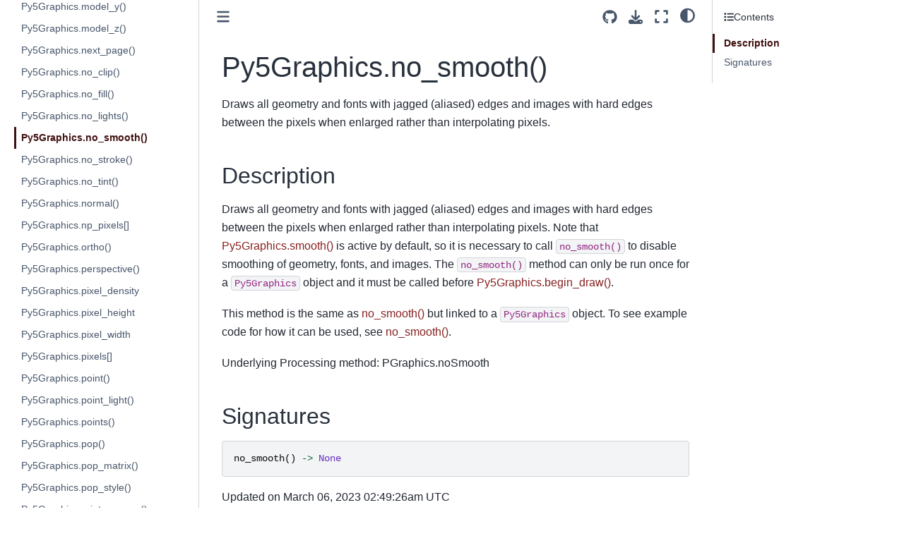

--- FILE ---
content_type: text/html
request_url: http://dev.py5coding.org/reference/py5graphics_no_smooth.html
body_size: 108682
content:

<!DOCTYPE html>


<html lang="en" data-content_root="../" >

  <head>
    <meta charset="utf-8" />
    <meta name="viewport" content="width=device-width, initial-scale=1.0" /><meta name="viewport" content="width=device-width, initial-scale=1" />

    <title>Py5Graphics.no_smooth() &#8212; py5 documentation</title>
  
  
  
  <script data-cfasync="false">
    document.documentElement.dataset.mode = localStorage.getItem("mode") || "";
    document.documentElement.dataset.theme = localStorage.getItem("theme") || "";
  </script>
  
  <!-- Loaded before other Sphinx assets -->
  <link href="../_static/styles/theme.css?digest=dfe6caa3a7d634c4db9b" rel="stylesheet" />
<link href="../_static/styles/bootstrap.css?digest=dfe6caa3a7d634c4db9b" rel="stylesheet" />
<link href="../_static/styles/pydata-sphinx-theme.css?digest=dfe6caa3a7d634c4db9b" rel="stylesheet" />

  
  <link href="../_static/vendor/fontawesome/6.5.2/css/all.min.css?digest=dfe6caa3a7d634c4db9b" rel="stylesheet" />
  <link rel="preload" as="font" type="font/woff2" crossorigin href="../_static/vendor/fontawesome/6.5.2/webfonts/fa-solid-900.woff2" />
<link rel="preload" as="font" type="font/woff2" crossorigin href="../_static/vendor/fontawesome/6.5.2/webfonts/fa-brands-400.woff2" />
<link rel="preload" as="font" type="font/woff2" crossorigin href="../_static/vendor/fontawesome/6.5.2/webfonts/fa-regular-400.woff2" />

    <link rel="stylesheet" type="text/css" href="../_static/pygments.css?v=03e43079" />
    <link rel="stylesheet" type="text/css" href="../_static/styles/sphinx-book-theme.css?v=eba8b062" />
    <link rel="stylesheet" type="text/css" href="../_static/togglebutton.css?v=13237357" />
    <link rel="stylesheet" type="text/css" href="../_static/copybutton.css?v=76b2166b" />
    <link rel="stylesheet" type="text/css" href="../_static/mystnb.8ecb98da25f57f5357bf6f572d296f466b2cfe2517ffebfabe82451661e28f02.css" />
    <link rel="stylesheet" type="text/css" href="../_static/sphinx-thebe.css?v=4fa983c6" />
    <link rel="stylesheet" type="text/css" href="../_static/sphinx-design.min.css?v=95c83b7e" />
    <link rel="stylesheet" type="text/css" href="../_static/py5_theme.css?v=22b9331b" />
  
  <!-- Pre-loaded scripts that we'll load fully later -->
  <link rel="preload" as="script" href="../_static/scripts/bootstrap.js?digest=dfe6caa3a7d634c4db9b" />
<link rel="preload" as="script" href="../_static/scripts/pydata-sphinx-theme.js?digest=dfe6caa3a7d634c4db9b" />
  <script src="../_static/vendor/fontawesome/6.5.2/js/all.min.js?digest=dfe6caa3a7d634c4db9b"></script>

    <script src="../_static/documentation_options.js?v=9eb32ce0"></script>
    <script src="../_static/doctools.js?v=9a2dae69"></script>
    <script src="../_static/sphinx_highlight.js?v=dc90522c"></script>
    <script src="../_static/clipboard.min.js?v=a7894cd8"></script>
    <script src="../_static/copybutton.js?v=f281be69"></script>
    <script src="../_static/scripts/sphinx-book-theme.js?v=887ef09a"></script>
    <script>let toggleHintShow = 'Click to show';</script>
    <script>let toggleHintHide = 'Click to hide';</script>
    <script>let toggleOpenOnPrint = 'true';</script>
    <script src="../_static/togglebutton.js?v=4a39c7ea"></script>
    <script>var togglebuttonSelector = '.toggle, .admonition.dropdown';</script>
    <script src="../_static/design-tabs.js?v=f930bc37"></script>
    <script>const THEBE_JS_URL = "https://unpkg.com/thebe@0.8.2/lib/index.js"; const thebe_selector = ".thebe,.cell"; const thebe_selector_input = "pre"; const thebe_selector_output = ".output, .cell_output"</script>
    <script async="async" src="../_static/sphinx-thebe.js?v=c100c467"></script>
    <script>var togglebuttonSelector = '.toggle, .admonition.dropdown';</script>
    <script>const THEBE_JS_URL = "https://unpkg.com/thebe@0.8.2/lib/index.js"; const thebe_selector = ".thebe,.cell"; const thebe_selector_input = "pre"; const thebe_selector_output = ".output, .cell_output"</script>
    <script>DOCUMENTATION_OPTIONS.pagename = 'reference/py5graphics_no_smooth';</script>
    <link rel="canonical" href="http://py5coding.org/reference/py5graphics_no_smooth.html" />
    <link rel="icon" href="../_static/favicon-16x16.png"/>
    <link rel="index" title="Index" href="../genindex.html" />
    <link rel="search" title="Search" href="../search.html" />
    <link rel="next" title="Py5Graphics.no_stroke()" href="py5graphics_no_stroke.html" />
    <link rel="prev" title="Py5Graphics.no_lights()" href="py5graphics_no_lights.html" />
  <meta name="viewport" content="width=device-width, initial-scale=1"/>
  <meta name="docsearch:language" content="en"/>
  </head>
  
  
  <body data-bs-spy="scroll" data-bs-target=".bd-toc-nav" data-offset="180" data-bs-root-margin="0px 0px -60%" data-default-mode="">

  
  
  <div id="pst-skip-link" class="skip-link d-print-none"><a href="#main-content">Skip to main content</a></div>
  
  <div id="pst-scroll-pixel-helper"></div>
  
  <button type="button" class="btn rounded-pill" id="pst-back-to-top">
    <i class="fa-solid fa-arrow-up"></i>Back to top</button>

  
  <input type="checkbox"
          class="sidebar-toggle"
          id="pst-primary-sidebar-checkbox"/>
  <label class="overlay overlay-primary" for="pst-primary-sidebar-checkbox"></label>
  
  <input type="checkbox"
          class="sidebar-toggle"
          id="pst-secondary-sidebar-checkbox"/>
  <label class="overlay overlay-secondary" for="pst-secondary-sidebar-checkbox"></label>
  
  <div class="search-button__wrapper">
    <div class="search-button__overlay"></div>
    <div class="search-button__search-container">
<form class="bd-search d-flex align-items-center"
      action="../search.html"
      method="get">
  <i class="fa-solid fa-magnifying-glass"></i>
  <input type="search"
         class="form-control"
         name="q"
         id="search-input"
         placeholder="Search this book..."
         aria-label="Search this book..."
         autocomplete="off"
         autocorrect="off"
         autocapitalize="off"
         spellcheck="false"/>
  <span class="search-button__kbd-shortcut"><kbd class="kbd-shortcut__modifier">Ctrl</kbd>+<kbd>K</kbd></span>
</form></div>
  </div>

  <div class="pst-async-banner-revealer d-none">
  <aside id="bd-header-version-warning" class="d-none d-print-none" aria-label="Version warning"></aside>
</div>

  
    <header class="bd-header navbar navbar-expand-lg bd-navbar d-print-none">
    </header>
  

  <div class="bd-container">
    <div class="bd-container__inner bd-page-width">
      
      
      
      <div class="bd-sidebar-primary bd-sidebar">
        

  
  <div class="sidebar-header-items sidebar-primary__section">
    
    
    
    
  </div>
  
    <div class="sidebar-primary-items__start sidebar-primary__section">
        <div class="sidebar-primary-item">

  
    
  

<a class="navbar-brand logo" href="../index.html">
  
  
  
  
  
    
    
      
    
    
    <img src="../_static/logo.png" class="logo__image only-light" alt="py5 documentation - Home"/>
    <script>document.write(`<img src="../_static/logo.png" class="logo__image only-dark" alt="py5 documentation - Home"/>`);</script>
  
  
</a></div>
        <div class="sidebar-primary-item">

 <script>
 document.write(`
   <button class="btn search-button-field search-button__button" title="Search" aria-label="Search" data-bs-placement="bottom" data-bs-toggle="tooltip">
    <i class="fa-solid fa-magnifying-glass"></i>
    <span class="search-button__default-text">Search</span>
    <span class="search-button__kbd-shortcut"><kbd class="kbd-shortcut__modifier">Ctrl</kbd>+<kbd class="kbd-shortcut__modifier">K</kbd></span>
   </button>
 `);
 </script></div>
        <div class="sidebar-primary-item"><nav class="bd-links bd-docs-nav" aria-label="Main">
    <div class="bd-toc-item navbar-nav active">
        
        <ul class="nav bd-sidenav bd-sidenav__home-link">
            <li class="toctree-l1">
                <a class="reference internal" href="../index.html">
                    Welcome to py5!
                </a>
            </li>
        </ul>
        <p aria-level="2" class="caption" role="heading"><span class="caption-text">About py5</span></p>
<ul class="nav bd-sidenav">
<li class="toctree-l1"><a class="reference internal" href="../content/about.html">What is py5?</a></li>
<li class="toctree-l1"><a class="reference internal" href="../content/community.html">py5 Community</a></li>
<li class="toctree-l1"><a class="reference internal" href="../content/contribute.html">How To Contribute</a></li>
<li class="toctree-l1"><a class="reference external" href="https://ixora.io/tags/py5/">py5 maintainer's blog</a></li>
</ul>
<p aria-level="2" class="caption" role="heading"><span class="caption-text">Getting Started</span></p>
<ul class="nav bd-sidenav">
<li class="toctree-l1"><a class="reference internal" href="../content/install.html">Install py5</a></li>
<li class="toctree-l1"><a class="reference internal" href="../content/coming_from_processing_java.html">Tips for Processing Java Users</a></li>
<li class="toctree-l1"><a class="reference internal" href="../content/macos_users.html">Special Notes for macOS Users</a></li>
<li class="toctree-l1"><a class="reference internal" href="../content/py5_modes.html">The Five py5 Modes</a></li>
<li class="toctree-l1"><a class="reference internal" href="../content/user_functions.html">User Functions</a></li>
<li class="toctree-l1"><a class="reference internal" href="../content/hybrid_programming.html">Hybrid Programming</a></li>
<li class="toctree-l1"><a class="reference internal" href="../content/processing_mode.html">Processing Mode</a></li>
<li class="toctree-l1"><a class="reference internal" href="../content/importing_py5_code.html">Importing py5 Code</a></li>
<li class="toctree-l1"><a class="reference internal" href="../content/live_coding.html">Live Coding</a></li>
</ul>
<p aria-level="2" class="caption" role="heading"><span class="caption-text">Tutorials</span></p>
<ul class="nav bd-sidenav">
<li class="toctree-l1 has-children"><a class="reference internal" href="../tutorials/intro_to_py5_and_python.html">intro to py5 and python</a><details><summary><span class="toctree-toggle" role="presentation"><i class="fa-solid fa-chevron-down"></i></span></summary><ul>
<li class="toctree-l2"><a class="reference internal" href="../tutorials/intro_to_py5_and_python_02_drawing_2d_primitives.html">drawing basic elements</a></li>

<li class="toctree-l2"><a class="reference internal" href="../tutorials/intro_to_py5_and_python_03_variables_and_data_types.html">storing data in py5 with variables</a></li>
<li class="toctree-l2"><a class="reference internal" href="../tutorials/intro_to_py5_and_python_04_drawing_complex_shapes.html">complex custom shapes in py5</a></li>
<li class="toctree-l2"><a class="reference internal" href="../tutorials/intro_to_py5_and_python_05_working_with_text.html">strings and text in py5</a></li>
<li class="toctree-l2"><a class="reference internal" href="../tutorials/intro_to_py5_and_python_06_conditional_statements.html">conditional statements</a></li>
<li class="toctree-l2"><a class="reference internal" href="../tutorials/intro_to_py5_and_python_07_iteration_with_loops.html">iteration</a></li>
<li class="toctree-l2"><a class="reference internal" href="../tutorials/intro_to_py5_and_python_08_randomness.html">randomness</a></li>
<li class="toctree-l2"><a class="reference internal" href="../tutorials/intro_to_py5_and_python_09_animation_and_motion.html">animation</a></li>
<li class="toctree-l2"><a class="reference internal" href="../tutorials/intro_to_py5_and_python_10_transformations_and_matrices.html">transformations and matrices</a></li>
<li class="toctree-l2"><a class="reference internal" href="../tutorials/intro_to_py5_and_python_11_trigonometry_for_animation.html">trigonometry for animation</a></li>
<li class="toctree-l2"><a class="reference internal" href="../tutorials/intro_to_py5_and_python_12_working_with_lists.html">lists</a></li>
<li class="toctree-l2"><a class="reference internal" href="../tutorials/intro_to_py5_and_python_13_dictionaries.html">dictionaries</a></li>
<li class="toctree-l2"><a class="reference internal" href="../tutorials/intro_to_py5_and_python_14_reading_external_data.html">reading external data</a></li>
<li class="toctree-l2"><a class="reference internal" href="../tutorials/intro_to_py5_and_python_15_mouse_and_keyboard_interaction.html">mouse and keyboard interaction in py5</a></li>
<li class="toctree-l2"><a class="reference internal" href="../tutorials/intro_to_py5_and_python_16_custom_functions.html">functions in py5</a></li>
<li class="toctree-l2"><a class="reference internal" href="../tutorials/intro_to_py5_and_python_17_object_oriented_programming.html">object-oriented programming (OOP)</a></li>
<li class="toctree-l2"><a class="reference internal" href="../tutorials/intro_to_py5_and_python_18_py5vector_movement.html">vector movement and Py5vector</a></li>
<li class="toctree-l2"><a class="reference internal" href="../tutorials/intro_to_py5_and_python_19_physics_simulation.html">physics simulations</a></li>
<li class="toctree-l2"><a class="reference internal" href="../tutorials/intro_to_py5_and_python_20_3d.html">three-dimensional graphics in py5</a></li>
<li class="toctree-l2"><a class="reference internal" href="../tutorials/intro_to_py5_and_python_99_gsoc.html">“Writing py5 tutorials…” project</a></li>
</ul>
</details></li>
<li class="toctree-l1 has-children"><a class="reference internal" href="../integrations/python_ecosystem_integrations.html">Python Ecosystem Integrations</a><details><summary><span class="toctree-toggle" role="presentation"><i class="fa-solid fa-chevron-down"></i></span></summary><ul>
<li class="toctree-l2"><a class="reference internal" href="../integrations/colors.html">All About Colors</a></li>
<li class="toctree-l2"><a class="reference internal" href="../integrations/pillow.html">Images and Pillow</a></li>
<li class="toctree-l2"><a class="reference internal" href="../integrations/matplotlib.html">Charts, Plots, and Matplotlib</a></li>
<li class="toctree-l2"><a class="reference internal" href="../integrations/numpy.html">Numpy, Arrays, and Images</a></li>
<li class="toctree-l2"><a class="reference internal" href="../integrations/shapely.html">2D Shapes and Shapely</a></li>
<li class="toctree-l2"><a class="reference internal" href="../integrations/trimesh.html">3D Shapes and Trimesh</a></li>
<li class="toctree-l2"><a class="reference internal" href="../integrations/cairo.html">SVG Images and Cairo</a></li>
<li class="toctree-l2"><a class="reference internal" href="../integrations/cached_conversion.html">Cached Conversion</a></li>
<li class="toctree-l2"><a class="reference internal" href="../integrations/custom_integrations.html">Custom Integrations</a></li>
</ul>
</details></li>
<li class="toctree-l1 has-children"><a class="reference internal" href="../tutorials/jupyter.html">Using Jupyter Notebooks</a><details><summary><span class="toctree-toggle" role="presentation"><i class="fa-solid fa-chevron-down"></i></span></summary><ul>
<li class="toctree-l2"><a class="reference internal" href="../tutorials/jupyter_introducing_py5bot.html">Introducing py5bot</a></li>
<li class="toctree-l2"><a class="reference internal" href="../tutorials/jupyter_render_helper_tools.html">Render Helper Tools</a></li>
<li class="toctree-l2"><a class="reference internal" href="../tutorials/jupyter_notebook_magic_and_special_features.html">Notebook Magic and Special Features</a></li>
</ul>
</details></li>
</ul>
<p aria-level="2" class="caption" role="heading"><span class="caption-text">How To...</span></p>
<ul class="nav bd-sidenav">
<li class="toctree-l1"><a class="reference internal" href="../how_tos/use_camera3D.html">Use Camera3D</a></li>
<li class="toctree-l1"><a class="reference internal" href="../how_tos/generate_noise_values.html">Generate Noise Values</a></li>
<li class="toctree-l1"><a class="reference internal" href="../how_tos/py5vector_class.html">Py5Vector Class</a></li>
<li class="toctree-l1"><a class="reference internal" href="../how_tos/use_processing_libraries.html">Use Processing Libraries</a></li>
<li class="toctree-l1"><a class="reference internal" href="../how_tos/pyinstaller.html">Create PyInstaller Packages</a></li>
</ul>
<p aria-level="2" class="caption" role="heading"><span class="caption-text">Reference</span></p>
<ul class="current nav bd-sidenav">
<li class="toctree-l1"><a class="reference internal" href="summary.html">py5 Reference Summary</a></li>
<li class="toctree-l1 has-children"><a class="reference internal" href="sketch.html">Sketch</a><details><summary><span class="toctree-toggle" role="presentation"><i class="fa-solid fa-chevron-down"></i></span></summary><ul>
<li class="toctree-l2"><a class="reference internal" href="sketch_acos.html">acos()</a></li>
<li class="toctree-l2"><a class="reference internal" href="sketch_alpha.html">alpha()</a></li>
<li class="toctree-l2"><a class="reference internal" href="sketch_ambient.html">ambient()</a></li>
<li class="toctree-l2"><a class="reference internal" href="sketch_ambient_light.html">ambient_light()</a></li>
<li class="toctree-l2"><a class="reference internal" href="sketch_apply_filter.html">apply_filter()</a></li>
<li class="toctree-l2"><a class="reference internal" href="sketch_apply_matrix.html">apply_matrix()</a></li>
<li class="toctree-l2"><a class="reference internal" href="sketch_arc.html">arc()</a></li>
<li class="toctree-l2"><a class="reference internal" href="sketch_asin.html">asin()</a></li>
<li class="toctree-l2"><a class="reference internal" href="sketch_atan.html">atan()</a></li>
<li class="toctree-l2"><a class="reference internal" href="sketch_atan2.html">atan2()</a></li>
<li class="toctree-l2"><a class="reference internal" href="sketch_background.html">background()</a></li>
<li class="toctree-l2"><a class="reference internal" href="sketch_begin_camera.html">begin_camera()</a></li>
<li class="toctree-l2"><a class="reference internal" href="sketch_begin_closed_shape.html">begin_closed_shape()</a></li>
<li class="toctree-l2"><a class="reference internal" href="sketch_begin_contour.html">begin_contour()</a></li>
<li class="toctree-l2"><a class="reference internal" href="sketch_begin_raw.html">begin_raw()</a></li>
<li class="toctree-l2"><a class="reference internal" href="sketch_begin_record.html">begin_record()</a></li>
<li class="toctree-l2"><a class="reference internal" href="sketch_begin_shape.html">begin_shape()</a></li>
<li class="toctree-l2"><a class="reference internal" href="sketch_bezier.html">bezier()</a></li>
<li class="toctree-l2"><a class="reference internal" href="sketch_bezier_detail.html">bezier_detail()</a></li>
<li class="toctree-l2"><a class="reference internal" href="sketch_bezier_point.html">bezier_point()</a></li>
<li class="toctree-l2"><a class="reference internal" href="sketch_bezier_tangent.html">bezier_tangent()</a></li>
<li class="toctree-l2"><a class="reference internal" href="sketch_bezier_vertex.html">bezier_vertex()</a></li>
<li class="toctree-l2"><a class="reference internal" href="sketch_bezier_vertices.html">bezier_vertices()</a></li>
<li class="toctree-l2"><a class="reference internal" href="sketch_blend.html">blend()</a></li>
<li class="toctree-l2"><a class="reference internal" href="sketch_blend_mode.html">blend_mode()</a></li>
<li class="toctree-l2"><a class="reference internal" href="sketch_blue.html">blue()</a></li>
<li class="toctree-l2"><a class="reference internal" href="sketch_box.html">box()</a></li>
<li class="toctree-l2"><a class="reference internal" href="sketch_brightness.html">brightness()</a></li>
<li class="toctree-l2"><a class="reference internal" href="sketch_camera.html">camera()</a></li>
<li class="toctree-l2"><a class="reference internal" href="sketch_ceil.html">ceil()</a></li>
<li class="toctree-l2"><a class="reference internal" href="sketch_circle.html">circle()</a></li>
<li class="toctree-l2"><a class="reference internal" href="sketch_clear.html">clear()</a></li>
<li class="toctree-l2"><a class="reference internal" href="sketch_clip.html">clip()</a></li>
<li class="toctree-l2"><a class="reference internal" href="sketch_color.html">color()</a></li>
<li class="toctree-l2"><a class="reference internal" href="sketch_color_mode.html">color_mode()</a></li>
<li class="toctree-l2"><a class="reference internal" href="sketch_constrain.html">constrain()</a></li>
<li class="toctree-l2"><a class="reference internal" href="sketch_convert_cached_image.html">convert_cached_image()</a></li>
<li class="toctree-l2"><a class="reference internal" href="sketch_convert_cached_shape.html">convert_cached_shape()</a></li>
<li class="toctree-l2"><a class="reference internal" href="sketch_convert_image.html">convert_image()</a></li>
<li class="toctree-l2"><a class="reference internal" href="sketch_convert_shape.html">convert_shape()</a></li>
<li class="toctree-l2"><a class="reference internal" href="sketch_copy.html">copy()</a></li>
<li class="toctree-l2"><a class="reference internal" href="sketch_cos.html">cos()</a></li>
<li class="toctree-l2"><a class="reference internal" href="sketch_create_font.html">create_font()</a></li>
<li class="toctree-l2"><a class="reference internal" href="sketch_create_graphics.html">create_graphics()</a></li>
<li class="toctree-l2"><a class="reference internal" href="sketch_create_image.html">create_image()</a></li>
<li class="toctree-l2"><a class="reference internal" href="sketch_create_image_from_numpy.html">create_image_from_numpy()</a></li>
<li class="toctree-l2"><a class="reference internal" href="sketch_create_shape.html">create_shape()</a></li>
<li class="toctree-l2"><a class="reference internal" href="sketch_cursor.html">cursor()</a></li>
<li class="toctree-l2"><a class="reference internal" href="sketch_curve.html">curve()</a></li>
<li class="toctree-l2"><a class="reference internal" href="sketch_curve_detail.html">curve_detail()</a></li>
<li class="toctree-l2"><a class="reference internal" href="sketch_curve_point.html">curve_point()</a></li>
<li class="toctree-l2"><a class="reference internal" href="sketch_curve_tangent.html">curve_tangent()</a></li>
<li class="toctree-l2"><a class="reference internal" href="sketch_curve_tightness.html">curve_tightness()</a></li>
<li class="toctree-l2"><a class="reference internal" href="sketch_curve_vertex.html">curve_vertex()</a></li>
<li class="toctree-l2"><a class="reference internal" href="sketch_curve_vertices.html">curve_vertices()</a></li>
<li class="toctree-l2"><a class="reference internal" href="sketch_day.html">day()</a></li>
<li class="toctree-l2"><a class="reference internal" href="sketch_degrees.html">degrees()</a></li>
<li class="toctree-l2"><a class="reference internal" href="sketch_directional_light.html">directional_light()</a></li>
<li class="toctree-l2"><a class="reference internal" href="sketch_display_density.html">display_density()</a></li>
<li class="toctree-l2"><a class="reference internal" href="sketch_display_height.html">display_height</a></li>
<li class="toctree-l2"><a class="reference internal" href="sketch_display_width.html">display_width</a></li>
<li class="toctree-l2"><a class="reference internal" href="sketch_dist.html">dist()</a></li>
<li class="toctree-l2"><a class="reference internal" href="sketch_ellipse.html">ellipse()</a></li>
<li class="toctree-l2"><a class="reference internal" href="sketch_ellipse_mode.html">ellipse_mode()</a></li>
<li class="toctree-l2"><a class="reference internal" href="sketch_emissive.html">emissive()</a></li>
<li class="toctree-l2"><a class="reference internal" href="sketch_end_camera.html">end_camera()</a></li>
<li class="toctree-l2"><a class="reference internal" href="sketch_end_contour.html">end_contour()</a></li>
<li class="toctree-l2"><a class="reference internal" href="sketch_end_raw.html">end_raw()</a></li>
<li class="toctree-l2"><a class="reference internal" href="sketch_end_record.html">end_record()</a></li>
<li class="toctree-l2"><a class="reference internal" href="sketch_end_shape.html">end_shape()</a></li>
<li class="toctree-l2"><a class="reference internal" href="sketch_exit_sketch.html">exit_sketch()</a></li>
<li class="toctree-l2"><a class="reference internal" href="sketch_exp.html">exp()</a></li>
<li class="toctree-l2"><a class="reference internal" href="sketch_fill.html">fill()</a></li>
<li class="toctree-l2"><a class="reference internal" href="sketch_finished.html">finished</a></li>
<li class="toctree-l2"><a class="reference internal" href="sketch_floor.html">floor()</a></li>
<li class="toctree-l2"><a class="reference internal" href="sketch_flush.html">flush()</a></li>
<li class="toctree-l2"><a class="reference internal" href="sketch_focused.html">focused</a></li>
<li class="toctree-l2"><a class="reference internal" href="sketch_frame_count.html">frame_count</a></li>
<li class="toctree-l2"><a class="reference internal" href="sketch_frame_rate.html">frame_rate()</a></li>
<li class="toctree-l2"><a class="reference internal" href="sketch_frustum.html">frustum()</a></li>
<li class="toctree-l2"><a class="reference internal" href="sketch_full_screen.html">full_screen()</a></li>
<li class="toctree-l2"><a class="reference internal" href="sketch_g.html">g</a></li>
<li class="toctree-l2"><a class="reference internal" href="sketch_get_frame_rate.html">get_frame_rate()</a></li>
<li class="toctree-l2"><a class="reference internal" href="sketch_get_graphics.html">get_graphics()</a></li>
<li class="toctree-l2"><a class="reference internal" href="sketch_get_matrix.html">get_matrix()</a></li>
<li class="toctree-l2"><a class="reference internal" href="sketch_get_np_pixels.html">get_np_pixels()</a></li>
<li class="toctree-l2"><a class="reference internal" href="sketch_get_pixels.html">get_pixels()</a></li>
<li class="toctree-l2"><a class="reference internal" href="sketch_get_surface.html">get_surface()</a></li>
<li class="toctree-l2"><a class="reference internal" href="sketch_green.html">green()</a></li>
<li class="toctree-l2"><a class="reference internal" href="sketch_has_thread.html">has_thread()</a></li>
<li class="toctree-l2"><a class="reference internal" href="sketch_height.html">height</a></li>
<li class="toctree-l2"><a class="reference internal" href="sketch_hex_color.html">hex_color()</a></li>
<li class="toctree-l2"><a class="reference internal" href="sketch_hint.html">hint()</a></li>
<li class="toctree-l2"><a class="reference internal" href="sketch_hot_reload_draw.html">hot_reload_draw()</a></li>
<li class="toctree-l2"><a class="reference internal" href="sketch_hour.html">hour()</a></li>
<li class="toctree-l2"><a class="reference internal" href="sketch_hue.html">hue()</a></li>
<li class="toctree-l2"><a class="reference internal" href="sketch_image.html">image()</a></li>
<li class="toctree-l2"><a class="reference internal" href="sketch_image_mode.html">image_mode()</a></li>
<li class="toctree-l2"><a class="reference internal" href="sketch_intercept_escape.html">intercept_escape()</a></li>
<li class="toctree-l2"><a class="reference internal" href="sketch_is_dead.html">is_dead</a></li>
<li class="toctree-l2"><a class="reference internal" href="sketch_is_dead_from_error.html">is_dead_from_error</a></li>
<li class="toctree-l2"><a class="reference internal" href="sketch_is_key_pressed.html">is_key_pressed</a></li>
<li class="toctree-l2"><a class="reference internal" href="sketch_is_mouse_pressed.html">is_mouse_pressed</a></li>
<li class="toctree-l2"><a class="reference internal" href="sketch_is_ready.html">is_ready</a></li>
<li class="toctree-l2"><a class="reference internal" href="sketch_is_running.html">is_running</a></li>
<li class="toctree-l2"><a class="reference internal" href="sketch_java_platform.html">java_platform</a></li>
<li class="toctree-l2"><a class="reference internal" href="sketch_java_version_name.html">java_version_name</a></li>
<li class="toctree-l2"><a class="reference internal" href="sketch_join_thread.html">join_thread()</a></li>
<li class="toctree-l2"><a class="reference internal" href="sketch_key.html">key</a></li>
<li class="toctree-l2"><a class="reference internal" href="sketch_key_code.html">key_code</a></li>
<li class="toctree-l2"><a class="reference internal" href="sketch_launch_promise_thread.html">launch_promise_thread()</a></li>
<li class="toctree-l2"><a class="reference internal" href="sketch_launch_repeating_thread.html">launch_repeating_thread()</a></li>
<li class="toctree-l2"><a class="reference internal" href="sketch_launch_thread.html">launch_thread()</a></li>
<li class="toctree-l2"><a class="reference internal" href="sketch_lerp.html">lerp()</a></li>
<li class="toctree-l2"><a class="reference internal" href="sketch_lerp_color.html">lerp_color()</a></li>
<li class="toctree-l2"><a class="reference internal" href="sketch_light_falloff.html">light_falloff()</a></li>
<li class="toctree-l2"><a class="reference internal" href="sketch_light_specular.html">light_specular()</a></li>
<li class="toctree-l2"><a class="reference internal" href="sketch_lights.html">lights()</a></li>
<li class="toctree-l2"><a class="reference internal" href="sketch_line.html">line()</a></li>
<li class="toctree-l2"><a class="reference internal" href="sketch_lines.html">lines()</a></li>
<li class="toctree-l2"><a class="reference internal" href="sketch_list_threads.html">list_threads()</a></li>
<li class="toctree-l2"><a class="reference internal" href="sketch_load_bytes.html">load_bytes()</a></li>
<li class="toctree-l2"><a class="reference internal" href="sketch_load_font.html">load_font()</a></li>
<li class="toctree-l2"><a class="reference internal" href="sketch_load_image.html">load_image()</a></li>
<li class="toctree-l2"><a class="reference internal" href="sketch_load_json.html">load_json()</a></li>
<li class="toctree-l2"><a class="reference internal" href="sketch_load_np_pixels.html">load_np_pixels()</a></li>
<li class="toctree-l2"><a class="reference internal" href="sketch_load_pickle.html">load_pickle()</a></li>
<li class="toctree-l2"><a class="reference internal" href="sketch_load_pixels.html">load_pixels()</a></li>
<li class="toctree-l2"><a class="reference internal" href="sketch_load_shader.html">load_shader()</a></li>
<li class="toctree-l2"><a class="reference internal" href="sketch_load_shape.html">load_shape()</a></li>
<li class="toctree-l2"><a class="reference internal" href="sketch_load_strings.html">load_strings()</a></li>
<li class="toctree-l2"><a class="reference internal" href="sketch_log.html">log()</a></li>
<li class="toctree-l2"><a class="reference internal" href="sketch_loop.html">loop()</a></li>
<li class="toctree-l2"><a class="reference internal" href="sketch_mag.html">mag()</a></li>
<li class="toctree-l2"><a class="reference internal" href="sketch_millis.html">millis()</a></li>
<li class="toctree-l2"><a class="reference internal" href="sketch_minute.html">minute()</a></li>
<li class="toctree-l2"><a class="reference internal" href="sketch_model_x.html">model_x()</a></li>
<li class="toctree-l2"><a class="reference internal" href="sketch_model_y.html">model_y()</a></li>
<li class="toctree-l2"><a class="reference internal" href="sketch_model_z.html">model_z()</a></li>
<li class="toctree-l2"><a class="reference internal" href="sketch_month.html">month()</a></li>
<li class="toctree-l2"><a class="reference internal" href="sketch_mouse_button.html">mouse_button</a></li>
<li class="toctree-l2"><a class="reference internal" href="sketch_mouse_x.html">mouse_x</a></li>
<li class="toctree-l2"><a class="reference internal" href="sketch_mouse_y.html">mouse_y</a></li>
<li class="toctree-l2"><a class="reference internal" href="sketch_no_clip.html">no_clip()</a></li>
<li class="toctree-l2"><a class="reference internal" href="sketch_no_cursor.html">no_cursor()</a></li>
<li class="toctree-l2"><a class="reference internal" href="sketch_no_fill.html">no_fill()</a></li>
<li class="toctree-l2"><a class="reference internal" href="sketch_no_lights.html">no_lights()</a></li>
<li class="toctree-l2"><a class="reference internal" href="sketch_no_loop.html">no_loop()</a></li>
<li class="toctree-l2"><a class="reference internal" href="sketch_no_smooth.html">no_smooth()</a></li>
<li class="toctree-l2"><a class="reference internal" href="sketch_no_stroke.html">no_stroke()</a></li>
<li class="toctree-l2"><a class="reference internal" href="sketch_no_tint.html">no_tint()</a></li>
<li class="toctree-l2"><a class="reference internal" href="sketch_noise.html">noise()</a></li>
<li class="toctree-l2"><a class="reference internal" href="sketch_noise_detail.html">noise_detail()</a></li>
<li class="toctree-l2"><a class="reference internal" href="sketch_noise_seed.html">noise_seed()</a></li>
<li class="toctree-l2"><a class="reference internal" href="sketch_norm.html">norm()</a></li>
<li class="toctree-l2"><a class="reference internal" href="sketch_normal.html">normal()</a></li>
<li class="toctree-l2"><a class="reference internal" href="sketch_np_pixels.html">np_pixels[]</a></li>
<li class="toctree-l2"><a class="reference internal" href="sketch_np_random.html">np_random</a></li>
<li class="toctree-l2"><a class="reference internal" href="sketch_ortho.html">ortho()</a></li>
<li class="toctree-l2"><a class="reference internal" href="sketch_os_noise.html">os_noise()</a></li>
<li class="toctree-l2"><a class="reference internal" href="sketch_os_noise_seed.html">os_noise_seed()</a></li>
<li class="toctree-l2"><a class="reference internal" href="sketch_pargs.html">pargs</a></li>
<li class="toctree-l2"><a class="reference internal" href="sketch_parse_json.html">parse_json()</a></li>
<li class="toctree-l2"><a class="reference internal" href="sketch_perspective.html">perspective()</a></li>
<li class="toctree-l2"><a class="reference internal" href="sketch_pixel_density.html">pixel_density()</a></li>
<li class="toctree-l2"><a class="reference internal" href="sketch_pixel_height.html">pixel_height</a></li>
<li class="toctree-l2"><a class="reference internal" href="sketch_pixel_width.html">pixel_width</a></li>
<li class="toctree-l2"><a class="reference internal" href="sketch_pixels.html">pixels[]</a></li>
<li class="toctree-l2"><a class="reference internal" href="sketch_pmouse_x.html">pmouse_x</a></li>
<li class="toctree-l2"><a class="reference internal" href="sketch_pmouse_y.html">pmouse_y</a></li>
<li class="toctree-l2"><a class="reference internal" href="sketch_point.html">point()</a></li>
<li class="toctree-l2"><a class="reference internal" href="sketch_point_light.html">point_light()</a></li>
<li class="toctree-l2"><a class="reference internal" href="sketch_points.html">points()</a></li>
<li class="toctree-l2"><a class="reference internal" href="sketch_pop.html">pop()</a></li>
<li class="toctree-l2"><a class="reference internal" href="sketch_pop_matrix.html">pop_matrix()</a></li>
<li class="toctree-l2"><a class="reference internal" href="sketch_pop_style.html">pop_style()</a></li>
<li class="toctree-l2"><a class="reference internal" href="sketch_print_camera.html">print_camera()</a></li>
<li class="toctree-l2"><a class="reference internal" href="sketch_print_line_profiler_stats.html">print_line_profiler_stats()</a></li>
<li class="toctree-l2"><a class="reference internal" href="sketch_print_matrix.html">print_matrix()</a></li>
<li class="toctree-l2"><a class="reference internal" href="sketch_print_projection.html">print_projection()</a></li>
<li class="toctree-l2"><a class="reference internal" href="sketch_println.html">println()</a></li>
<li class="toctree-l2"><a class="reference internal" href="sketch_profile_draw.html">profile_draw()</a></li>
<li class="toctree-l2"><a class="reference internal" href="sketch_profile_functions.html">profile_functions()</a></li>
<li class="toctree-l2"><a class="reference internal" href="sketch_push.html">push()</a></li>
<li class="toctree-l2"><a class="reference internal" href="sketch_push_matrix.html">push_matrix()</a></li>
<li class="toctree-l2"><a class="reference internal" href="sketch_push_style.html">push_style()</a></li>
<li class="toctree-l2"><a class="reference internal" href="sketch_quad.html">quad()</a></li>
<li class="toctree-l2"><a class="reference internal" href="sketch_quadratic_vertex.html">quadratic_vertex()</a></li>
<li class="toctree-l2"><a class="reference internal" href="sketch_quadratic_vertices.html">quadratic_vertices()</a></li>
<li class="toctree-l2"><a class="reference internal" href="sketch_radians.html">radians()</a></li>
<li class="toctree-l2"><a class="reference internal" href="sketch_random.html">random()</a></li>
<li class="toctree-l2"><a class="reference internal" href="sketch_random_choice.html">random_choice()</a></li>
<li class="toctree-l2"><a class="reference internal" href="sketch_random_gaussian.html">random_gaussian()</a></li>
<li class="toctree-l2"><a class="reference internal" href="sketch_random_int.html">random_int()</a></li>
<li class="toctree-l2"><a class="reference internal" href="sketch_random_permutation.html">random_permutation()</a></li>
<li class="toctree-l2"><a class="reference internal" href="sketch_random_sample.html">random_sample()</a></li>
<li class="toctree-l2"><a class="reference internal" href="sketch_random_seed.html">random_seed()</a></li>
<li class="toctree-l2"><a class="reference internal" href="sketch_ratio_left.html">ratio_left</a></li>
<li class="toctree-l2"><a class="reference internal" href="sketch_ratio_scale.html">ratio_scale</a></li>
<li class="toctree-l2"><a class="reference internal" href="sketch_ratio_top.html">ratio_top</a></li>
<li class="toctree-l2"><a class="reference internal" href="sketch_rect.html">rect()</a></li>
<li class="toctree-l2"><a class="reference internal" href="sketch_rect_mode.html">rect_mode()</a></li>
<li class="toctree-l2"><a class="reference internal" href="sketch_red.html">red()</a></li>
<li class="toctree-l2"><a class="reference internal" href="sketch_redraw.html">redraw()</a></li>
<li class="toctree-l2"><a class="reference internal" href="sketch_remap.html">remap()</a></li>
<li class="toctree-l2"><a class="reference internal" href="sketch_request_image.html">request_image()</a></li>
<li class="toctree-l2"><a class="reference internal" href="sketch_reset_matrix.html">reset_matrix()</a></li>
<li class="toctree-l2"><a class="reference internal" href="sketch_reset_shader.html">reset_shader()</a></li>
<li class="toctree-l2"><a class="reference internal" href="sketch_rheight.html">rheight</a></li>
<li class="toctree-l2"><a class="reference internal" href="sketch_rmouse_x.html">rmouse_x</a></li>
<li class="toctree-l2"><a class="reference internal" href="sketch_rmouse_y.html">rmouse_y</a></li>
<li class="toctree-l2"><a class="reference internal" href="sketch_rotate.html">rotate()</a></li>
<li class="toctree-l2"><a class="reference internal" href="sketch_rotate_x.html">rotate_x()</a></li>
<li class="toctree-l2"><a class="reference internal" href="sketch_rotate_y.html">rotate_y()</a></li>
<li class="toctree-l2"><a class="reference internal" href="sketch_rotate_z.html">rotate_z()</a></li>
<li class="toctree-l2"><a class="reference internal" href="sketch_run_sketch.html">run_sketch()</a></li>
<li class="toctree-l2"><a class="reference internal" href="sketch_rwidth.html">rwidth</a></li>
<li class="toctree-l2"><a class="reference internal" href="sketch_saturation.html">saturation()</a></li>
<li class="toctree-l2"><a class="reference internal" href="sketch_save.html">save()</a></li>
<li class="toctree-l2"><a class="reference internal" href="sketch_save_bytes.html">save_bytes()</a></li>
<li class="toctree-l2"><a class="reference internal" href="sketch_save_frame.html">save_frame()</a></li>
<li class="toctree-l2"><a class="reference internal" href="sketch_save_json.html">save_json()</a></li>
<li class="toctree-l2"><a class="reference internal" href="sketch_save_pickle.html">save_pickle()</a></li>
<li class="toctree-l2"><a class="reference internal" href="sketch_save_strings.html">save_strings()</a></li>
<li class="toctree-l2"><a class="reference internal" href="sketch_scale.html">scale()</a></li>
<li class="toctree-l2"><a class="reference internal" href="sketch_screen_x.html">screen_x()</a></li>
<li class="toctree-l2"><a class="reference internal" href="sketch_screen_y.html">screen_y()</a></li>
<li class="toctree-l2"><a class="reference internal" href="sketch_screen_z.html">screen_z()</a></li>
<li class="toctree-l2"><a class="reference internal" href="sketch_second.html">second()</a></li>
<li class="toctree-l2"><a class="reference internal" href="sketch_select_folder.html">select_folder()</a></li>
<li class="toctree-l2"><a class="reference internal" href="sketch_select_input.html">select_input()</a></li>
<li class="toctree-l2"><a class="reference internal" href="sketch_select_output.html">select_output()</a></li>
<li class="toctree-l2"><a class="reference internal" href="sketch_set_matrix.html">set_matrix()</a></li>
<li class="toctree-l2"><a class="reference internal" href="sketch_set_np_pixels.html">set_np_pixels()</a></li>
<li class="toctree-l2"><a class="reference internal" href="sketch_set_pixels.html">set_pixels()</a></li>
<li class="toctree-l2"><a class="reference internal" href="sketch_set_println_stream.html">set_println_stream()</a></li>
<li class="toctree-l2"><a class="reference internal" href="sketch_shader.html">shader()</a></li>
<li class="toctree-l2"><a class="reference internal" href="sketch_shape.html">shape()</a></li>
<li class="toctree-l2"><a class="reference internal" href="sketch_shape_mode.html">shape_mode()</a></li>
<li class="toctree-l2"><a class="reference internal" href="sketch_shear_x.html">shear_x()</a></li>
<li class="toctree-l2"><a class="reference internal" href="sketch_shear_y.html">shear_y()</a></li>
<li class="toctree-l2"><a class="reference internal" href="sketch_shininess.html">shininess()</a></li>
<li class="toctree-l2"><a class="reference internal" href="sketch_sin.html">sin()</a></li>
<li class="toctree-l2"><a class="reference internal" href="sketch_size.html">size()</a></li>
<li class="toctree-l2"><a class="reference internal" href="sketch_sketch_path.html">sketch_path()</a></li>
<li class="toctree-l2"><a class="reference internal" href="sketch_smooth.html">smooth()</a></li>
<li class="toctree-l2"><a class="reference internal" href="sketch_specular.html">specular()</a></li>
<li class="toctree-l2"><a class="reference internal" href="sketch_sphere.html">sphere()</a></li>
<li class="toctree-l2"><a class="reference internal" href="sketch_sphere_detail.html">sphere_detail()</a></li>
<li class="toctree-l2"><a class="reference internal" href="sketch_spot_light.html">spot_light()</a></li>
<li class="toctree-l2"><a class="reference internal" href="sketch_sq.html">sq()</a></li>
<li class="toctree-l2"><a class="reference internal" href="sketch_sqrt.html">sqrt()</a></li>
<li class="toctree-l2"><a class="reference internal" href="sketch_square.html">square()</a></li>
<li class="toctree-l2"><a class="reference internal" href="sketch_stop_all_threads.html">stop_all_threads()</a></li>
<li class="toctree-l2"><a class="reference internal" href="sketch_stop_thread.html">stop_thread()</a></li>
<li class="toctree-l2"><a class="reference internal" href="sketch_stroke.html">stroke()</a></li>
<li class="toctree-l2"><a class="reference internal" href="sketch_stroke_cap.html">stroke_cap()</a></li>
<li class="toctree-l2"><a class="reference internal" href="sketch_stroke_join.html">stroke_join()</a></li>
<li class="toctree-l2"><a class="reference internal" href="sketch_stroke_weight.html">stroke_weight()</a></li>
<li class="toctree-l2"><a class="reference internal" href="sketch_tan.html">tan()</a></li>
<li class="toctree-l2"><a class="reference internal" href="sketch_text.html">text()</a></li>
<li class="toctree-l2"><a class="reference internal" href="sketch_text_align.html">text_align()</a></li>
<li class="toctree-l2"><a class="reference internal" href="sketch_text_ascent.html">text_ascent()</a></li>
<li class="toctree-l2"><a class="reference internal" href="sketch_text_descent.html">text_descent()</a></li>
<li class="toctree-l2"><a class="reference internal" href="sketch_text_font.html">text_font()</a></li>
<li class="toctree-l2"><a class="reference internal" href="sketch_text_leading.html">text_leading()</a></li>
<li class="toctree-l2"><a class="reference internal" href="sketch_text_mode.html">text_mode()</a></li>
<li class="toctree-l2"><a class="reference internal" href="sketch_text_size.html">text_size()</a></li>
<li class="toctree-l2"><a class="reference internal" href="sketch_text_width.html">text_width()</a></li>
<li class="toctree-l2"><a class="reference internal" href="sketch_texture.html">texture()</a></li>
<li class="toctree-l2"><a class="reference internal" href="sketch_texture_mode.html">texture_mode()</a></li>
<li class="toctree-l2"><a class="reference internal" href="sketch_texture_wrap.html">texture_wrap()</a></li>
<li class="toctree-l2"><a class="reference internal" href="sketch_tint.html">tint()</a></li>
<li class="toctree-l2"><a class="reference internal" href="sketch_to_pil.html">to_pil()</a></li>
<li class="toctree-l2"><a class="reference internal" href="sketch_translate.html">translate()</a></li>
<li class="toctree-l2"><a class="reference internal" href="sketch_triangle.html">triangle()</a></li>
<li class="toctree-l2"><a class="reference internal" href="sketch_update_np_pixels.html">update_np_pixels()</a></li>
<li class="toctree-l2"><a class="reference internal" href="sketch_update_pixels.html">update_pixels()</a></li>
<li class="toctree-l2"><a class="reference internal" href="sketch_vertex.html">vertex()</a></li>
<li class="toctree-l2"><a class="reference internal" href="sketch_vertices.html">vertices()</a></li>
<li class="toctree-l2"><a class="reference internal" href="sketch_width.html">width</a></li>
<li class="toctree-l2"><a class="reference internal" href="sketch_window_move.html">window_move()</a></li>
<li class="toctree-l2"><a class="reference internal" href="sketch_window_ratio.html">window_ratio()</a></li>
<li class="toctree-l2"><a class="reference internal" href="sketch_window_resizable.html">window_resizable()</a></li>
<li class="toctree-l2"><a class="reference internal" href="sketch_window_resize.html">window_resize()</a></li>
<li class="toctree-l2"><a class="reference internal" href="sketch_window_title.html">window_title()</a></li>
<li class="toctree-l2"><a class="reference internal" href="sketch_window_x.html">window_x</a></li>
<li class="toctree-l2"><a class="reference internal" href="sketch_window_y.html">window_y</a></li>
<li class="toctree-l2"><a class="reference internal" href="sketch_year.html">year()</a></li>
</ul>
</details></li>
<li class="toctree-l1 current active has-children"><a class="reference internal" href="py5graphics.html">Py5Graphics</a><details open="open"><summary><span class="toctree-toggle" role="presentation"><i class="fa-solid fa-chevron-down"></i></span></summary><ul class="current">
<li class="toctree-l2"><a class="reference internal" href="py5graphics_alpha.html">Py5Graphics.alpha()</a></li>
<li class="toctree-l2"><a class="reference internal" href="py5graphics_ambient.html">Py5Graphics.ambient()</a></li>
<li class="toctree-l2"><a class="reference internal" href="py5graphics_ambient_light.html">Py5Graphics.ambient_light()</a></li>
<li class="toctree-l2"><a class="reference internal" href="py5graphics_apply_filter.html">Py5Graphics.apply_filter()</a></li>
<li class="toctree-l2"><a class="reference internal" href="py5graphics_apply_matrix.html">Py5Graphics.apply_matrix()</a></li>
<li class="toctree-l2"><a class="reference internal" href="py5graphics_arc.html">Py5Graphics.arc()</a></li>
<li class="toctree-l2"><a class="reference internal" href="py5graphics_background.html">Py5Graphics.background()</a></li>
<li class="toctree-l2"><a class="reference internal" href="py5graphics_begin_camera.html">Py5Graphics.begin_camera()</a></li>
<li class="toctree-l2"><a class="reference internal" href="py5graphics_begin_closed_shape.html">Py5Graphics.begin_closed_shape()</a></li>
<li class="toctree-l2"><a class="reference internal" href="py5graphics_begin_contour.html">Py5Graphics.begin_contour()</a></li>
<li class="toctree-l2"><a class="reference internal" href="py5graphics_begin_draw.html">Py5Graphics.begin_draw()</a></li>
<li class="toctree-l2"><a class="reference internal" href="py5graphics_begin_raw.html">Py5Graphics.begin_raw()</a></li>
<li class="toctree-l2"><a class="reference internal" href="py5graphics_begin_shape.html">Py5Graphics.begin_shape()</a></li>
<li class="toctree-l2"><a class="reference internal" href="py5graphics_bezier.html">Py5Graphics.bezier()</a></li>
<li class="toctree-l2"><a class="reference internal" href="py5graphics_bezier_detail.html">Py5Graphics.bezier_detail()</a></li>
<li class="toctree-l2"><a class="reference internal" href="py5graphics_bezier_point.html">Py5Graphics.bezier_point()</a></li>
<li class="toctree-l2"><a class="reference internal" href="py5graphics_bezier_tangent.html">Py5Graphics.bezier_tangent()</a></li>
<li class="toctree-l2"><a class="reference internal" href="py5graphics_bezier_vertex.html">Py5Graphics.bezier_vertex()</a></li>
<li class="toctree-l2"><a class="reference internal" href="py5graphics_bezier_vertices.html">Py5Graphics.bezier_vertices()</a></li>
<li class="toctree-l2"><a class="reference internal" href="py5graphics_blend.html">Py5Graphics.blend()</a></li>
<li class="toctree-l2"><a class="reference internal" href="py5graphics_blend_mode.html">Py5Graphics.blend_mode()</a></li>
<li class="toctree-l2"><a class="reference internal" href="py5graphics_blue.html">Py5Graphics.blue()</a></li>
<li class="toctree-l2"><a class="reference internal" href="py5graphics_box.html">Py5Graphics.box()</a></li>
<li class="toctree-l2"><a class="reference internal" href="py5graphics_brightness.html">Py5Graphics.brightness()</a></li>
<li class="toctree-l2"><a class="reference internal" href="py5graphics_camera.html">Py5Graphics.camera()</a></li>
<li class="toctree-l2"><a class="reference internal" href="py5graphics_circle.html">Py5Graphics.circle()</a></li>
<li class="toctree-l2"><a class="reference internal" href="py5graphics_clear.html">Py5Graphics.clear()</a></li>
<li class="toctree-l2"><a class="reference internal" href="py5graphics_clip.html">Py5Graphics.clip()</a></li>
<li class="toctree-l2"><a class="reference internal" href="py5graphics_color.html">Py5Graphics.color()</a></li>
<li class="toctree-l2"><a class="reference internal" href="py5graphics_color_mode.html">Py5Graphics.color_mode()</a></li>
<li class="toctree-l2"><a class="reference internal" href="py5graphics_copy.html">Py5Graphics.copy()</a></li>
<li class="toctree-l2"><a class="reference internal" href="py5graphics_create_shape.html">Py5Graphics.create_shape()</a></li>
<li class="toctree-l2"><a class="reference internal" href="py5graphics_curve.html">Py5Graphics.curve()</a></li>
<li class="toctree-l2"><a class="reference internal" href="py5graphics_curve_detail.html">Py5Graphics.curve_detail()</a></li>
<li class="toctree-l2"><a class="reference internal" href="py5graphics_curve_point.html">Py5Graphics.curve_point()</a></li>
<li class="toctree-l2"><a class="reference internal" href="py5graphics_curve_tangent.html">Py5Graphics.curve_tangent()</a></li>
<li class="toctree-l2"><a class="reference internal" href="py5graphics_curve_tightness.html">Py5Graphics.curve_tightness()</a></li>
<li class="toctree-l2"><a class="reference internal" href="py5graphics_curve_vertex.html">Py5Graphics.curve_vertex()</a></li>
<li class="toctree-l2"><a class="reference internal" href="py5graphics_curve_vertices.html">Py5Graphics.curve_vertices()</a></li>
<li class="toctree-l2"><a class="reference internal" href="py5graphics_directional_light.html">Py5Graphics.directional_light()</a></li>
<li class="toctree-l2"><a class="reference internal" href="py5graphics_ellipse.html">Py5Graphics.ellipse()</a></li>
<li class="toctree-l2"><a class="reference internal" href="py5graphics_ellipse_mode.html">Py5Graphics.ellipse_mode()</a></li>
<li class="toctree-l2"><a class="reference internal" href="py5graphics_emissive.html">Py5Graphics.emissive()</a></li>
<li class="toctree-l2"><a class="reference internal" href="py5graphics_end_camera.html">Py5Graphics.end_camera()</a></li>
<li class="toctree-l2"><a class="reference internal" href="py5graphics_end_contour.html">Py5Graphics.end_contour()</a></li>
<li class="toctree-l2"><a class="reference internal" href="py5graphics_end_draw.html">Py5Graphics.end_draw()</a></li>
<li class="toctree-l2"><a class="reference internal" href="py5graphics_end_raw.html">Py5Graphics.end_raw()</a></li>
<li class="toctree-l2"><a class="reference internal" href="py5graphics_end_shape.html">Py5Graphics.end_shape()</a></li>
<li class="toctree-l2"><a class="reference internal" href="py5graphics_fill.html">Py5Graphics.fill()</a></li>
<li class="toctree-l2"><a class="reference internal" href="py5graphics_flush.html">Py5Graphics.flush()</a></li>
<li class="toctree-l2"><a class="reference internal" href="py5graphics_frustum.html">Py5Graphics.frustum()</a></li>
<li class="toctree-l2"><a class="reference internal" href="py5graphics_get_matrix.html">Py5Graphics.get_matrix()</a></li>
<li class="toctree-l2"><a class="reference internal" href="py5graphics_get_np_pixels.html">Py5Graphics.get_np_pixels()</a></li>
<li class="toctree-l2"><a class="reference internal" href="py5graphics_get_pixels.html">Py5Graphics.get_pixels()</a></li>
<li class="toctree-l2"><a class="reference internal" href="py5graphics_green.html">Py5Graphics.green()</a></li>
<li class="toctree-l2"><a class="reference internal" href="py5graphics_height.html">Py5Graphics.height</a></li>
<li class="toctree-l2"><a class="reference internal" href="py5graphics_hint.html">Py5Graphics.hint()</a></li>
<li class="toctree-l2"><a class="reference internal" href="py5graphics_hue.html">Py5Graphics.hue()</a></li>
<li class="toctree-l2"><a class="reference internal" href="py5graphics_image.html">Py5Graphics.image()</a></li>
<li class="toctree-l2"><a class="reference internal" href="py5graphics_image_mode.html">Py5Graphics.image_mode()</a></li>
<li class="toctree-l2"><a class="reference internal" href="py5graphics_is3d.html">Py5Graphics.is3d()</a></li>
<li class="toctree-l2"><a class="reference internal" href="py5graphics_lerp_color.html">Py5Graphics.lerp_color()</a></li>
<li class="toctree-l2"><a class="reference internal" href="py5graphics_light_falloff.html">Py5Graphics.light_falloff()</a></li>
<li class="toctree-l2"><a class="reference internal" href="py5graphics_light_specular.html">Py5Graphics.light_specular()</a></li>
<li class="toctree-l2"><a class="reference internal" href="py5graphics_lights.html">Py5Graphics.lights()</a></li>
<li class="toctree-l2"><a class="reference internal" href="py5graphics_line.html">Py5Graphics.line()</a></li>
<li class="toctree-l2"><a class="reference internal" href="py5graphics_lines.html">Py5Graphics.lines()</a></li>
<li class="toctree-l2"><a class="reference internal" href="py5graphics_load_np_pixels.html">Py5Graphics.load_np_pixels()</a></li>
<li class="toctree-l2"><a class="reference internal" href="py5graphics_load_pixels.html">Py5Graphics.load_pixels()</a></li>
<li class="toctree-l2"><a class="reference internal" href="py5graphics_load_shader.html">Py5Graphics.load_shader()</a></li>
<li class="toctree-l2"><a class="reference internal" href="py5graphics_load_shape.html">Py5Graphics.load_shape()</a></li>
<li class="toctree-l2"><a class="reference internal" href="py5graphics_mask.html">Py5Graphics.mask()</a></li>
<li class="toctree-l2"><a class="reference internal" href="py5graphics_model_x.html">Py5Graphics.model_x()</a></li>
<li class="toctree-l2"><a class="reference internal" href="py5graphics_model_y.html">Py5Graphics.model_y()</a></li>
<li class="toctree-l2"><a class="reference internal" href="py5graphics_model_z.html">Py5Graphics.model_z()</a></li>
<li class="toctree-l2"><a class="reference internal" href="py5graphics_next_page.html">Py5Graphics.next_page()</a></li>
<li class="toctree-l2"><a class="reference internal" href="py5graphics_no_clip.html">Py5Graphics.no_clip()</a></li>
<li class="toctree-l2"><a class="reference internal" href="py5graphics_no_fill.html">Py5Graphics.no_fill()</a></li>
<li class="toctree-l2"><a class="reference internal" href="py5graphics_no_lights.html">Py5Graphics.no_lights()</a></li>
<li class="toctree-l2 current active"><a class="current reference internal" href="#">Py5Graphics.no_smooth()</a></li>
<li class="toctree-l2"><a class="reference internal" href="py5graphics_no_stroke.html">Py5Graphics.no_stroke()</a></li>
<li class="toctree-l2"><a class="reference internal" href="py5graphics_no_tint.html">Py5Graphics.no_tint()</a></li>
<li class="toctree-l2"><a class="reference internal" href="py5graphics_normal.html">Py5Graphics.normal()</a></li>
<li class="toctree-l2"><a class="reference internal" href="py5graphics_np_pixels.html">Py5Graphics.np_pixels[]</a></li>
<li class="toctree-l2"><a class="reference internal" href="py5graphics_ortho.html">Py5Graphics.ortho()</a></li>
<li class="toctree-l2"><a class="reference internal" href="py5graphics_perspective.html">Py5Graphics.perspective()</a></li>
<li class="toctree-l2"><a class="reference internal" href="py5graphics_pixel_density.html">Py5Graphics.pixel_density</a></li>
<li class="toctree-l2"><a class="reference internal" href="py5graphics_pixel_height.html">Py5Graphics.pixel_height</a></li>
<li class="toctree-l2"><a class="reference internal" href="py5graphics_pixel_width.html">Py5Graphics.pixel_width</a></li>
<li class="toctree-l2"><a class="reference internal" href="py5graphics_pixels.html">Py5Graphics.pixels[]</a></li>
<li class="toctree-l2"><a class="reference internal" href="py5graphics_point.html">Py5Graphics.point()</a></li>
<li class="toctree-l2"><a class="reference internal" href="py5graphics_point_light.html">Py5Graphics.point_light()</a></li>
<li class="toctree-l2"><a class="reference internal" href="py5graphics_points.html">Py5Graphics.points()</a></li>
<li class="toctree-l2"><a class="reference internal" href="py5graphics_pop.html">Py5Graphics.pop()</a></li>
<li class="toctree-l2"><a class="reference internal" href="py5graphics_pop_matrix.html">Py5Graphics.pop_matrix()</a></li>
<li class="toctree-l2"><a class="reference internal" href="py5graphics_pop_style.html">Py5Graphics.pop_style()</a></li>
<li class="toctree-l2"><a class="reference internal" href="py5graphics_print_camera.html">Py5Graphics.print_camera()</a></li>
<li class="toctree-l2"><a class="reference internal" href="py5graphics_print_matrix.html">Py5Graphics.print_matrix()</a></li>
<li class="toctree-l2"><a class="reference internal" href="py5graphics_print_projection.html">Py5Graphics.print_projection()</a></li>
<li class="toctree-l2"><a class="reference internal" href="py5graphics_push.html">Py5Graphics.push()</a></li>
<li class="toctree-l2"><a class="reference internal" href="py5graphics_push_matrix.html">Py5Graphics.push_matrix()</a></li>
<li class="toctree-l2"><a class="reference internal" href="py5graphics_push_style.html">Py5Graphics.push_style()</a></li>
<li class="toctree-l2"><a class="reference internal" href="py5graphics_quad.html">Py5Graphics.quad()</a></li>
<li class="toctree-l2"><a class="reference internal" href="py5graphics_quadratic_vertex.html">Py5Graphics.quadratic_vertex()</a></li>
<li class="toctree-l2"><a class="reference internal" href="py5graphics_quadratic_vertices.html">Py5Graphics.quadratic_vertices()</a></li>
<li class="toctree-l2"><a class="reference internal" href="py5graphics_rect.html">Py5Graphics.rect()</a></li>
<li class="toctree-l2"><a class="reference internal" href="py5graphics_rect_mode.html">Py5Graphics.rect_mode()</a></li>
<li class="toctree-l2"><a class="reference internal" href="py5graphics_red.html">Py5Graphics.red()</a></li>
<li class="toctree-l2"><a class="reference internal" href="py5graphics_reset_matrix.html">Py5Graphics.reset_matrix()</a></li>
<li class="toctree-l2"><a class="reference internal" href="py5graphics_reset_shader.html">Py5Graphics.reset_shader()</a></li>
<li class="toctree-l2"><a class="reference internal" href="py5graphics_rotate.html">Py5Graphics.rotate()</a></li>
<li class="toctree-l2"><a class="reference internal" href="py5graphics_rotate_x.html">Py5Graphics.rotate_x()</a></li>
<li class="toctree-l2"><a class="reference internal" href="py5graphics_rotate_y.html">Py5Graphics.rotate_y()</a></li>
<li class="toctree-l2"><a class="reference internal" href="py5graphics_rotate_z.html">Py5Graphics.rotate_z()</a></li>
<li class="toctree-l2"><a class="reference internal" href="py5graphics_saturation.html">Py5Graphics.saturation()</a></li>
<li class="toctree-l2"><a class="reference internal" href="py5graphics_save.html">Py5Graphics.save()</a></li>
<li class="toctree-l2"><a class="reference internal" href="py5graphics_scale.html">Py5Graphics.scale()</a></li>
<li class="toctree-l2"><a class="reference internal" href="py5graphics_screen_x.html">Py5Graphics.screen_x()</a></li>
<li class="toctree-l2"><a class="reference internal" href="py5graphics_screen_y.html">Py5Graphics.screen_y()</a></li>
<li class="toctree-l2"><a class="reference internal" href="py5graphics_screen_z.html">Py5Graphics.screen_z()</a></li>
<li class="toctree-l2"><a class="reference internal" href="py5graphics_set_matrix.html">Py5Graphics.set_matrix()</a></li>
<li class="toctree-l2"><a class="reference internal" href="py5graphics_set_np_pixels.html">Py5Graphics.set_np_pixels()</a></li>
<li class="toctree-l2"><a class="reference internal" href="py5graphics_set_pixels.html">Py5Graphics.set_pixels()</a></li>
<li class="toctree-l2"><a class="reference internal" href="py5graphics_shader.html">Py5Graphics.shader()</a></li>
<li class="toctree-l2"><a class="reference internal" href="py5graphics_shape.html">Py5Graphics.shape()</a></li>
<li class="toctree-l2"><a class="reference internal" href="py5graphics_shape_mode.html">Py5Graphics.shape_mode()</a></li>
<li class="toctree-l2"><a class="reference internal" href="py5graphics_shear_x.html">Py5Graphics.shear_x()</a></li>
<li class="toctree-l2"><a class="reference internal" href="py5graphics_shear_y.html">Py5Graphics.shear_y()</a></li>
<li class="toctree-l2"><a class="reference internal" href="py5graphics_shininess.html">Py5Graphics.shininess()</a></li>
<li class="toctree-l2"><a class="reference internal" href="py5graphics_smooth.html">Py5Graphics.smooth()</a></li>
<li class="toctree-l2"><a class="reference internal" href="py5graphics_specular.html">Py5Graphics.specular()</a></li>
<li class="toctree-l2"><a class="reference internal" href="py5graphics_sphere.html">Py5Graphics.sphere()</a></li>
<li class="toctree-l2"><a class="reference internal" href="py5graphics_sphere_detail.html">Py5Graphics.sphere_detail()</a></li>
<li class="toctree-l2"><a class="reference internal" href="py5graphics_spot_light.html">Py5Graphics.spot_light()</a></li>
<li class="toctree-l2"><a class="reference internal" href="py5graphics_square.html">Py5Graphics.square()</a></li>
<li class="toctree-l2"><a class="reference internal" href="py5graphics_stroke.html">Py5Graphics.stroke()</a></li>
<li class="toctree-l2"><a class="reference internal" href="py5graphics_stroke_cap.html">Py5Graphics.stroke_cap()</a></li>
<li class="toctree-l2"><a class="reference internal" href="py5graphics_stroke_join.html">Py5Graphics.stroke_join()</a></li>
<li class="toctree-l2"><a class="reference internal" href="py5graphics_stroke_weight.html">Py5Graphics.stroke_weight()</a></li>
<li class="toctree-l2"><a class="reference internal" href="py5graphics_text.html">Py5Graphics.text()</a></li>
<li class="toctree-l2"><a class="reference internal" href="py5graphics_text_align.html">Py5Graphics.text_align()</a></li>
<li class="toctree-l2"><a class="reference internal" href="py5graphics_text_ascent.html">Py5Graphics.text_ascent()</a></li>
<li class="toctree-l2"><a class="reference internal" href="py5graphics_text_descent.html">Py5Graphics.text_descent()</a></li>
<li class="toctree-l2"><a class="reference internal" href="py5graphics_text_font.html">Py5Graphics.text_font()</a></li>
<li class="toctree-l2"><a class="reference internal" href="py5graphics_text_leading.html">Py5Graphics.text_leading()</a></li>
<li class="toctree-l2"><a class="reference internal" href="py5graphics_text_mode.html">Py5Graphics.text_mode()</a></li>
<li class="toctree-l2"><a class="reference internal" href="py5graphics_text_size.html">Py5Graphics.text_size()</a></li>
<li class="toctree-l2"><a class="reference internal" href="py5graphics_text_width.html">Py5Graphics.text_width()</a></li>
<li class="toctree-l2"><a class="reference internal" href="py5graphics_texture.html">Py5Graphics.texture()</a></li>
<li class="toctree-l2"><a class="reference internal" href="py5graphics_texture_mode.html">Py5Graphics.texture_mode()</a></li>
<li class="toctree-l2"><a class="reference internal" href="py5graphics_texture_wrap.html">Py5Graphics.texture_wrap()</a></li>
<li class="toctree-l2"><a class="reference internal" href="py5graphics_tint.html">Py5Graphics.tint()</a></li>
<li class="toctree-l2"><a class="reference internal" href="py5graphics_to_pil.html">Py5Graphics.to_pil()</a></li>
<li class="toctree-l2"><a class="reference internal" href="py5graphics_translate.html">Py5Graphics.translate()</a></li>
<li class="toctree-l2"><a class="reference internal" href="py5graphics_triangle.html">Py5Graphics.triangle()</a></li>
<li class="toctree-l2"><a class="reference internal" href="py5graphics_update_np_pixels.html">Py5Graphics.update_np_pixels()</a></li>
<li class="toctree-l2"><a class="reference internal" href="py5graphics_update_pixels.html">Py5Graphics.update_pixels()</a></li>
<li class="toctree-l2"><a class="reference internal" href="py5graphics_vertex.html">Py5Graphics.vertex()</a></li>
<li class="toctree-l2"><a class="reference internal" href="py5graphics_vertices.html">Py5Graphics.vertices()</a></li>
<li class="toctree-l2"><a class="reference internal" href="py5graphics_width.html">Py5Graphics.width</a></li>
</ul>
</details></li>
<li class="toctree-l1 has-children"><a class="reference internal" href="py5image.html">Py5Image</a><details><summary><span class="toctree-toggle" role="presentation"><i class="fa-solid fa-chevron-down"></i></span></summary><ul>
<li class="toctree-l2"><a class="reference internal" href="py5image_apply_filter.html">Py5Image.apply_filter()</a></li>
<li class="toctree-l2"><a class="reference internal" href="py5image_blend.html">Py5Image.blend()</a></li>
<li class="toctree-l2"><a class="reference internal" href="py5image_copy.html">Py5Image.copy()</a></li>
<li class="toctree-l2"><a class="reference internal" href="py5image_get_np_pixels.html">Py5Image.get_np_pixels()</a></li>
<li class="toctree-l2"><a class="reference internal" href="py5image_get_pixels.html">Py5Image.get_pixels()</a></li>
<li class="toctree-l2"><a class="reference internal" href="py5image_height.html">Py5Image.height</a></li>
<li class="toctree-l2"><a class="reference internal" href="py5image_load_np_pixels.html">Py5Image.load_np_pixels()</a></li>
<li class="toctree-l2"><a class="reference internal" href="py5image_load_pixels.html">Py5Image.load_pixels()</a></li>
<li class="toctree-l2"><a class="reference internal" href="py5image_mask.html">Py5Image.mask()</a></li>
<li class="toctree-l2"><a class="reference internal" href="py5image_np_pixels.html">Py5Image.np_pixels[]</a></li>
<li class="toctree-l2"><a class="reference internal" href="py5image_pixel_density.html">Py5Image.pixel_density</a></li>
<li class="toctree-l2"><a class="reference internal" href="py5image_pixel_height.html">Py5Image.pixel_height</a></li>
<li class="toctree-l2"><a class="reference internal" href="py5image_pixel_width.html">Py5Image.pixel_width</a></li>
<li class="toctree-l2"><a class="reference internal" href="py5image_pixels.html">Py5Image.pixels[]</a></li>
<li class="toctree-l2"><a class="reference internal" href="py5image_resize.html">Py5Image.resize()</a></li>
<li class="toctree-l2"><a class="reference internal" href="py5image_save.html">Py5Image.save()</a></li>
<li class="toctree-l2"><a class="reference internal" href="py5image_set_np_pixels.html">Py5Image.set_np_pixels()</a></li>
<li class="toctree-l2"><a class="reference internal" href="py5image_set_pixels.html">Py5Image.set_pixels()</a></li>
<li class="toctree-l2"><a class="reference internal" href="py5image_to_pil.html">Py5Image.to_pil()</a></li>
<li class="toctree-l2"><a class="reference internal" href="py5image_update_np_pixels.html">Py5Image.update_np_pixels()</a></li>
<li class="toctree-l2"><a class="reference internal" href="py5image_update_pixels.html">Py5Image.update_pixels()</a></li>
<li class="toctree-l2"><a class="reference internal" href="py5image_width.html">Py5Image.width</a></li>
</ul>
</details></li>
<li class="toctree-l1 has-children"><a class="reference internal" href="py5shape.html">Py5Shape</a><details><summary><span class="toctree-toggle" role="presentation"><i class="fa-solid fa-chevron-down"></i></span></summary><ul>
<li class="toctree-l2"><a class="reference internal" href="py5shape_add_child.html">Py5Shape.add_child()</a></li>
<li class="toctree-l2"><a class="reference internal" href="py5shape_ambient.html">Py5Shape.ambient()</a></li>
<li class="toctree-l2"><a class="reference internal" href="py5shape_apply_matrix.html">Py5Shape.apply_matrix()</a></li>
<li class="toctree-l2"><a class="reference internal" href="py5shape_begin_closed_shape.html">Py5Shape.begin_closed_shape()</a></li>
<li class="toctree-l2"><a class="reference internal" href="py5shape_begin_contour.html">Py5Shape.begin_contour()</a></li>
<li class="toctree-l2"><a class="reference internal" href="py5shape_begin_shape.html">Py5Shape.begin_shape()</a></li>
<li class="toctree-l2"><a class="reference internal" href="py5shape_bezier_detail.html">Py5Shape.bezier_detail()</a></li>
<li class="toctree-l2"><a class="reference internal" href="py5shape_bezier_vertex.html">Py5Shape.bezier_vertex()</a></li>
<li class="toctree-l2"><a class="reference internal" href="py5shape_bezier_vertices.html">Py5Shape.bezier_vertices()</a></li>
<li class="toctree-l2"><a class="reference internal" href="py5shape_color_mode.html">Py5Shape.color_mode()</a></li>
<li class="toctree-l2"><a class="reference internal" href="py5shape_contains.html">Py5Shape.contains()</a></li>
<li class="toctree-l2"><a class="reference internal" href="py5shape_curve_detail.html">Py5Shape.curve_detail()</a></li>
<li class="toctree-l2"><a class="reference internal" href="py5shape_curve_tightness.html">Py5Shape.curve_tightness()</a></li>
<li class="toctree-l2"><a class="reference internal" href="py5shape_curve_vertex.html">Py5Shape.curve_vertex()</a></li>
<li class="toctree-l2"><a class="reference internal" href="py5shape_curve_vertices.html">Py5Shape.curve_vertices()</a></li>
<li class="toctree-l2"><a class="reference internal" href="py5shape_depth.html">Py5Shape.depth</a></li>
<li class="toctree-l2"><a class="reference internal" href="py5shape_disable_style.html">Py5Shape.disable_style()</a></li>
<li class="toctree-l2"><a class="reference internal" href="py5shape_emissive.html">Py5Shape.emissive()</a></li>
<li class="toctree-l2"><a class="reference internal" href="py5shape_enable_style.html">Py5Shape.enable_style()</a></li>
<li class="toctree-l2"><a class="reference internal" href="py5shape_end_contour.html">Py5Shape.end_contour()</a></li>
<li class="toctree-l2"><a class="reference internal" href="py5shape_end_shape.html">Py5Shape.end_shape()</a></li>
<li class="toctree-l2"><a class="reference internal" href="py5shape_fill.html">Py5Shape.fill()</a></li>
<li class="toctree-l2"><a class="reference internal" href="py5shape_find_child.html">Py5Shape.find_child()</a></li>
<li class="toctree-l2"><a class="reference internal" href="py5shape_get_ambient.html">Py5Shape.get_ambient()</a></li>
<li class="toctree-l2"><a class="reference internal" href="py5shape_get_child.html">Py5Shape.get_child()</a></li>
<li class="toctree-l2"><a class="reference internal" href="py5shape_get_child_count.html">Py5Shape.get_child_count()</a></li>
<li class="toctree-l2"><a class="reference internal" href="py5shape_get_child_index.html">Py5Shape.get_child_index()</a></li>
<li class="toctree-l2"><a class="reference internal" href="py5shape_get_children.html">Py5Shape.get_children()</a></li>
<li class="toctree-l2"><a class="reference internal" href="py5shape_get_depth.html">Py5Shape.get_depth()</a></li>
<li class="toctree-l2"><a class="reference internal" href="py5shape_get_emissive.html">Py5Shape.get_emissive()</a></li>
<li class="toctree-l2"><a class="reference internal" href="py5shape_get_family.html">Py5Shape.get_family()</a></li>
<li class="toctree-l2"><a class="reference internal" href="py5shape_get_fill.html">Py5Shape.get_fill()</a></li>
<li class="toctree-l2"><a class="reference internal" href="py5shape_get_height.html">Py5Shape.get_height()</a></li>
<li class="toctree-l2"><a class="reference internal" href="py5shape_get_kind.html">Py5Shape.get_kind()</a></li>
<li class="toctree-l2"><a class="reference internal" href="py5shape_get_name.html">Py5Shape.get_name()</a></li>
<li class="toctree-l2"><a class="reference internal" href="py5shape_get_normal.html">Py5Shape.get_normal()</a></li>
<li class="toctree-l2"><a class="reference internal" href="py5shape_get_normal_x.html">Py5Shape.get_normal_x()</a></li>
<li class="toctree-l2"><a class="reference internal" href="py5shape_get_normal_y.html">Py5Shape.get_normal_y()</a></li>
<li class="toctree-l2"><a class="reference internal" href="py5shape_get_normal_z.html">Py5Shape.get_normal_z()</a></li>
<li class="toctree-l2"><a class="reference internal" href="py5shape_get_parent.html">Py5Shape.get_parent()</a></li>
<li class="toctree-l2"><a class="reference internal" href="py5shape_get_shininess.html">Py5Shape.get_shininess()</a></li>
<li class="toctree-l2"><a class="reference internal" href="py5shape_get_specular.html">Py5Shape.get_specular()</a></li>
<li class="toctree-l2"><a class="reference internal" href="py5shape_get_stroke.html">Py5Shape.get_stroke()</a></li>
<li class="toctree-l2"><a class="reference internal" href="py5shape_get_stroke_weight.html">Py5Shape.get_stroke_weight()</a></li>
<li class="toctree-l2"><a class="reference internal" href="py5shape_get_texture_u.html">Py5Shape.get_texture_u()</a></li>
<li class="toctree-l2"><a class="reference internal" href="py5shape_get_texture_v.html">Py5Shape.get_texture_v()</a></li>
<li class="toctree-l2"><a class="reference internal" href="py5shape_get_tint.html">Py5Shape.get_tint()</a></li>
<li class="toctree-l2"><a class="reference internal" href="py5shape_get_vertex.html">Py5Shape.get_vertex()</a></li>
<li class="toctree-l2"><a class="reference internal" href="py5shape_get_vertex_code.html">Py5Shape.get_vertex_code()</a></li>
<li class="toctree-l2"><a class="reference internal" href="py5shape_get_vertex_code_count.html">Py5Shape.get_vertex_code_count()</a></li>
<li class="toctree-l2"><a class="reference internal" href="py5shape_get_vertex_codes.html">Py5Shape.get_vertex_codes()</a></li>
<li class="toctree-l2"><a class="reference internal" href="py5shape_get_vertex_count.html">Py5Shape.get_vertex_count()</a></li>
<li class="toctree-l2"><a class="reference internal" href="py5shape_get_vertex_x.html">Py5Shape.get_vertex_x()</a></li>
<li class="toctree-l2"><a class="reference internal" href="py5shape_get_vertex_y.html">Py5Shape.get_vertex_y()</a></li>
<li class="toctree-l2"><a class="reference internal" href="py5shape_get_vertex_z.html">Py5Shape.get_vertex_z()</a></li>
<li class="toctree-l2"><a class="reference internal" href="py5shape_get_width.html">Py5Shape.get_width()</a></li>
<li class="toctree-l2"><a class="reference internal" href="py5shape_height.html">Py5Shape.height</a></li>
<li class="toctree-l2"><a class="reference internal" href="py5shape_is2d.html">Py5Shape.is2d()</a></li>
<li class="toctree-l2"><a class="reference internal" href="py5shape_is3d.html">Py5Shape.is3d()</a></li>
<li class="toctree-l2"><a class="reference internal" href="py5shape_is_visible.html">Py5Shape.is_visible()</a></li>
<li class="toctree-l2"><a class="reference internal" href="py5shape_no_fill.html">Py5Shape.no_fill()</a></li>
<li class="toctree-l2"><a class="reference internal" href="py5shape_no_stroke.html">Py5Shape.no_stroke()</a></li>
<li class="toctree-l2"><a class="reference internal" href="py5shape_no_tint.html">Py5Shape.no_tint()</a></li>
<li class="toctree-l2"><a class="reference internal" href="py5shape_normal.html">Py5Shape.normal()</a></li>
<li class="toctree-l2"><a class="reference internal" href="py5shape_quadratic_vertex.html">Py5Shape.quadratic_vertex()</a></li>
<li class="toctree-l2"><a class="reference internal" href="py5shape_quadratic_vertices.html">Py5Shape.quadratic_vertices()</a></li>
<li class="toctree-l2"><a class="reference internal" href="py5shape_remove_child.html">Py5Shape.remove_child()</a></li>
<li class="toctree-l2"><a class="reference internal" href="py5shape_reset_matrix.html">Py5Shape.reset_matrix()</a></li>
<li class="toctree-l2"><a class="reference internal" href="py5shape_rotate.html">Py5Shape.rotate()</a></li>
<li class="toctree-l2"><a class="reference internal" href="py5shape_rotate_x.html">Py5Shape.rotate_x()</a></li>
<li class="toctree-l2"><a class="reference internal" href="py5shape_rotate_y.html">Py5Shape.rotate_y()</a></li>
<li class="toctree-l2"><a class="reference internal" href="py5shape_rotate_z.html">Py5Shape.rotate_z()</a></li>
<li class="toctree-l2"><a class="reference internal" href="py5shape_scale.html">Py5Shape.scale()</a></li>
<li class="toctree-l2"><a class="reference internal" href="py5shape_set_ambient.html">Py5Shape.set_ambient()</a></li>
<li class="toctree-l2"><a class="reference internal" href="py5shape_set_emissive.html">Py5Shape.set_emissive()</a></li>
<li class="toctree-l2"><a class="reference internal" href="py5shape_set_fill.html">Py5Shape.set_fill()</a></li>
<li class="toctree-l2"><a class="reference internal" href="py5shape_set_fills.html">Py5Shape.set_fills()</a></li>
<li class="toctree-l2"><a class="reference internal" href="py5shape_set_name.html">Py5Shape.set_name()</a></li>
<li class="toctree-l2"><a class="reference internal" href="py5shape_set_path.html">Py5Shape.set_path()</a></li>
<li class="toctree-l2"><a class="reference internal" href="py5shape_set_shininess.html">Py5Shape.set_shininess()</a></li>
<li class="toctree-l2"><a class="reference internal" href="py5shape_set_specular.html">Py5Shape.set_specular()</a></li>
<li class="toctree-l2"><a class="reference internal" href="py5shape_set_stroke.html">Py5Shape.set_stroke()</a></li>
<li class="toctree-l2"><a class="reference internal" href="py5shape_set_stroke_cap.html">Py5Shape.set_stroke_cap()</a></li>
<li class="toctree-l2"><a class="reference internal" href="py5shape_set_stroke_join.html">Py5Shape.set_stroke_join()</a></li>
<li class="toctree-l2"><a class="reference internal" href="py5shape_set_stroke_weight.html">Py5Shape.set_stroke_weight()</a></li>
<li class="toctree-l2"><a class="reference internal" href="py5shape_set_strokes.html">Py5Shape.set_strokes()</a></li>
<li class="toctree-l2"><a class="reference internal" href="py5shape_set_texture.html">Py5Shape.set_texture()</a></li>
<li class="toctree-l2"><a class="reference internal" href="py5shape_set_texture_mode.html">Py5Shape.set_texture_mode()</a></li>
<li class="toctree-l2"><a class="reference internal" href="py5shape_set_texture_uv.html">Py5Shape.set_texture_uv()</a></li>
<li class="toctree-l2"><a class="reference internal" href="py5shape_set_tint.html">Py5Shape.set_tint()</a></li>
<li class="toctree-l2"><a class="reference internal" href="py5shape_set_vertex.html">Py5Shape.set_vertex()</a></li>
<li class="toctree-l2"><a class="reference internal" href="py5shape_set_visible.html">Py5Shape.set_visible()</a></li>
<li class="toctree-l2"><a class="reference internal" href="py5shape_shininess.html">Py5Shape.shininess()</a></li>
<li class="toctree-l2"><a class="reference internal" href="py5shape_specular.html">Py5Shape.specular()</a></li>
<li class="toctree-l2"><a class="reference internal" href="py5shape_stroke.html">Py5Shape.stroke()</a></li>
<li class="toctree-l2"><a class="reference internal" href="py5shape_stroke_cap.html">Py5Shape.stroke_cap()</a></li>
<li class="toctree-l2"><a class="reference internal" href="py5shape_stroke_join.html">Py5Shape.stroke_join()</a></li>
<li class="toctree-l2"><a class="reference internal" href="py5shape_stroke_weight.html">Py5Shape.stroke_weight()</a></li>
<li class="toctree-l2"><a class="reference internal" href="py5shape_texture.html">Py5Shape.texture()</a></li>
<li class="toctree-l2"><a class="reference internal" href="py5shape_texture_mode.html">Py5Shape.texture_mode()</a></li>
<li class="toctree-l2"><a class="reference internal" href="py5shape_tint.html">Py5Shape.tint()</a></li>
<li class="toctree-l2"><a class="reference internal" href="py5shape_translate.html">Py5Shape.translate()</a></li>
<li class="toctree-l2"><a class="reference internal" href="py5shape_vertex.html">Py5Shape.vertex()</a></li>
<li class="toctree-l2"><a class="reference internal" href="py5shape_vertices.html">Py5Shape.vertices()</a></li>
<li class="toctree-l2"><a class="reference internal" href="py5shape_width.html">Py5Shape.width</a></li>
</ul>
</details></li>
<li class="toctree-l1 has-children"><a class="reference internal" href="py5shader.html">Py5Shader</a><details><summary><span class="toctree-toggle" role="presentation"><i class="fa-solid fa-chevron-down"></i></span></summary><ul>
<li class="toctree-l2"><a class="reference internal" href="py5shader_set.html">Py5Shader.set()</a></li>
</ul>
</details></li>
<li class="toctree-l1 has-children"><a class="reference internal" href="py5surface.html">Py5Surface</a><details><summary><span class="toctree-toggle" role="presentation"><i class="fa-solid fa-chevron-down"></i></span></summary><ul>
<li class="toctree-l2"><a class="reference internal" href="py5surface_get_native.html">Py5Surface.get_native()</a></li>
<li class="toctree-l2"><a class="reference internal" href="py5surface_is_stopped.html">Py5Surface.is_stopped()</a></li>
<li class="toctree-l2"><a class="reference internal" href="py5surface_pause_thread.html">Py5Surface.pause_thread()</a></li>
<li class="toctree-l2"><a class="reference internal" href="py5surface_resume_thread.html">Py5Surface.resume_thread()</a></li>
<li class="toctree-l2"><a class="reference internal" href="py5surface_set_always_on_top.html">Py5Surface.set_always_on_top()</a></li>
<li class="toctree-l2"><a class="reference internal" href="py5surface_set_icon.html">Py5Surface.set_icon()</a></li>
<li class="toctree-l2"><a class="reference internal" href="py5surface_set_location.html">Py5Surface.set_location()</a></li>
<li class="toctree-l2"><a class="reference internal" href="py5surface_set_resizable.html">Py5Surface.set_resizable()</a></li>
<li class="toctree-l2"><a class="reference internal" href="py5surface_set_size.html">Py5Surface.set_size()</a></li>
<li class="toctree-l2"><a class="reference internal" href="py5surface_set_title.html">Py5Surface.set_title()</a></li>
<li class="toctree-l2"><a class="reference internal" href="py5surface_set_visible.html">Py5Surface.set_visible()</a></li>
<li class="toctree-l2"><a class="reference internal" href="py5surface_stop_thread.html">Py5Surface.stop_thread()</a></li>
</ul>
</details></li>
<li class="toctree-l1 has-children"><a class="reference internal" href="py5font.html">Py5Font</a><details><summary><span class="toctree-toggle" role="presentation"><i class="fa-solid fa-chevron-down"></i></span></summary><ul>
<li class="toctree-l2"><a class="reference internal" href="py5font_ascent.html">Py5Font.ascent()</a></li>
<li class="toctree-l2"><a class="reference internal" href="py5font_descent.html">Py5Font.descent()</a></li>
<li class="toctree-l2"><a class="reference internal" href="py5font_get_default_size.html">Py5Font.get_default_size()</a></li>
<li class="toctree-l2"><a class="reference internal" href="py5font_get_glyph_count.html">Py5Font.get_glyph_count()</a></li>
<li class="toctree-l2"><a class="reference internal" href="py5font_get_name.html">Py5Font.get_name()</a></li>
<li class="toctree-l2"><a class="reference internal" href="py5font_get_post_script_name.html">Py5Font.get_post_script_name()</a></li>
<li class="toctree-l2"><a class="reference internal" href="py5font_get_shape.html">Py5Font.get_shape()</a></li>
<li class="toctree-l2"><a class="reference internal" href="py5font_get_size.html">Py5Font.get_size()</a></li>
<li class="toctree-l2"><a class="reference internal" href="py5font_is_smooth.html">Py5Font.is_smooth()</a></li>
<li class="toctree-l2"><a class="reference internal" href="py5font_list.html">Py5Font.list()</a></li>
<li class="toctree-l2"><a class="reference internal" href="py5font_width.html">Py5Font.width()</a></li>
</ul>
</details></li>
<li class="toctree-l1 has-children"><a class="reference internal" href="py5mouseevent.html">Py5MouseEvent</a><details><summary><span class="toctree-toggle" role="presentation"><i class="fa-solid fa-chevron-down"></i></span></summary><ul>
<li class="toctree-l2"><a class="reference internal" href="py5mouseevent_get_action.html">Py5MouseEvent.get_action()</a></li>
<li class="toctree-l2"><a class="reference internal" href="py5mouseevent_get_button.html">Py5MouseEvent.get_button()</a></li>
<li class="toctree-l2"><a class="reference internal" href="py5mouseevent_get_count.html">Py5MouseEvent.get_count()</a></li>
<li class="toctree-l2"><a class="reference internal" href="py5mouseevent_get_millis.html">Py5MouseEvent.get_millis()</a></li>
<li class="toctree-l2"><a class="reference internal" href="py5mouseevent_get_modifiers.html">Py5MouseEvent.get_modifiers()</a></li>
<li class="toctree-l2"><a class="reference internal" href="py5mouseevent_get_native.html">Py5MouseEvent.get_native()</a></li>
<li class="toctree-l2"><a class="reference internal" href="py5mouseevent_get_x.html">Py5MouseEvent.get_x()</a></li>
<li class="toctree-l2"><a class="reference internal" href="py5mouseevent_get_y.html">Py5MouseEvent.get_y()</a></li>
<li class="toctree-l2"><a class="reference internal" href="py5mouseevent_is_alt_down.html">Py5MouseEvent.is_alt_down()</a></li>
<li class="toctree-l2"><a class="reference internal" href="py5mouseevent_is_control_down.html">Py5MouseEvent.is_control_down()</a></li>
<li class="toctree-l2"><a class="reference internal" href="py5mouseevent_is_meta_down.html">Py5MouseEvent.is_meta_down()</a></li>
<li class="toctree-l2"><a class="reference internal" href="py5mouseevent_is_shift_down.html">Py5MouseEvent.is_shift_down()</a></li>
</ul>
</details></li>
<li class="toctree-l1 has-children"><a class="reference internal" href="py5keyevent.html">Py5KeyEvent</a><details><summary><span class="toctree-toggle" role="presentation"><i class="fa-solid fa-chevron-down"></i></span></summary><ul>
<li class="toctree-l2"><a class="reference internal" href="py5keyevent_get_action.html">Py5KeyEvent.get_action()</a></li>
<li class="toctree-l2"><a class="reference internal" href="py5keyevent_get_key.html">Py5KeyEvent.get_key()</a></li>
<li class="toctree-l2"><a class="reference internal" href="py5keyevent_get_key_code.html">Py5KeyEvent.get_key_code()</a></li>
<li class="toctree-l2"><a class="reference internal" href="py5keyevent_get_millis.html">Py5KeyEvent.get_millis()</a></li>
<li class="toctree-l2"><a class="reference internal" href="py5keyevent_get_modifiers.html">Py5KeyEvent.get_modifiers()</a></li>
<li class="toctree-l2"><a class="reference internal" href="py5keyevent_get_native.html">Py5KeyEvent.get_native()</a></li>
<li class="toctree-l2"><a class="reference internal" href="py5keyevent_is_alt_down.html">Py5KeyEvent.is_alt_down()</a></li>
<li class="toctree-l2"><a class="reference internal" href="py5keyevent_is_auto_repeat.html">Py5KeyEvent.is_auto_repeat()</a></li>
<li class="toctree-l2"><a class="reference internal" href="py5keyevent_is_control_down.html">Py5KeyEvent.is_control_down()</a></li>
<li class="toctree-l2"><a class="reference internal" href="py5keyevent_is_meta_down.html">Py5KeyEvent.is_meta_down()</a></li>
<li class="toctree-l2"><a class="reference internal" href="py5keyevent_is_shift_down.html">Py5KeyEvent.is_shift_down()</a></li>
</ul>
</details></li>
<li class="toctree-l1 has-children"><a class="reference internal" href="py5vector.html">Py5Vector</a><details><summary><span class="toctree-toggle" role="presentation"><i class="fa-solid fa-chevron-down"></i></span></summary><ul>
<li class="toctree-l2"><a class="reference internal" href="py5vector_angle_between.html">Py5Vector.angle_between()</a></li>
<li class="toctree-l2"><a class="reference internal" href="py5vector_astype.html">Py5Vector.astype()</a></li>
<li class="toctree-l2"><a class="reference internal" href="py5vector_copy.html">Py5Vector.copy</a></li>
<li class="toctree-l2"><a class="reference internal" href="py5vector_cross.html">Py5Vector.cross()</a></li>
<li class="toctree-l2"><a class="reference internal" href="py5vector_data.html">Py5Vector.data</a></li>
<li class="toctree-l2"><a class="reference internal" href="py5vector_dim.html">Py5Vector.dim</a></li>
<li class="toctree-l2"><a class="reference internal" href="py5vector_dist.html">Py5Vector.dist()</a></li>
<li class="toctree-l2"><a class="reference internal" href="py5vector_dot.html">Py5Vector.dot()</a></li>
<li class="toctree-l2"><a class="reference internal" href="py5vector_dtype.html">Py5Vector.dtype</a></li>
<li class="toctree-l2"><a class="reference internal" href="py5vector_from_heading.html">Py5Vector.from_heading()</a></li>
<li class="toctree-l2"><a class="reference internal" href="py5vector_heading.html">Py5Vector.heading</a></li>
<li class="toctree-l2"><a class="reference internal" href="py5vector_lerp.html">Py5Vector.lerp()</a></li>
<li class="toctree-l2"><a class="reference internal" href="py5vector_mag.html">Py5Vector.mag</a></li>
<li class="toctree-l2"><a class="reference internal" href="py5vector_mag_sq.html">Py5Vector.mag_sq</a></li>
<li class="toctree-l2"><a class="reference internal" href="py5vector_norm.html">Py5Vector.norm</a></li>
<li class="toctree-l2"><a class="reference internal" href="py5vector_normalize.html">Py5Vector.normalize()</a></li>
<li class="toctree-l2"><a class="reference internal" href="py5vector_random.html">Py5Vector.random()</a></li>
<li class="toctree-l2"><a class="reference internal" href="py5vector_rotate.html">Py5Vector.rotate()</a></li>
<li class="toctree-l2"><a class="reference internal" href="py5vector_rotate_around.html">Py5Vector.rotate_around()</a></li>
<li class="toctree-l2"><a class="reference internal" href="py5vector_set_heading.html">Py5Vector.set_heading()</a></li>
<li class="toctree-l2"><a class="reference internal" href="py5vector_set_limit.html">Py5Vector.set_limit()</a></li>
<li class="toctree-l2"><a class="reference internal" href="py5vector_set_mag.html">Py5Vector.set_mag()</a></li>
<li class="toctree-l2"><a class="reference internal" href="py5vector_set_mag_sq.html">Py5Vector.set_mag_sq()</a></li>
<li class="toctree-l2"><a class="reference internal" href="py5vector_tolist.html">Py5Vector.tolist()</a></li>
<li class="toctree-l2"><a class="reference internal" href="py5vector_w.html">Py5Vector.w</a></li>
<li class="toctree-l2"><a class="reference internal" href="py5vector_x.html">Py5Vector.x</a></li>
<li class="toctree-l2"><a class="reference internal" href="py5vector_y.html">Py5Vector.y</a></li>
<li class="toctree-l2"><a class="reference internal" href="py5vector_z.html">Py5Vector.z</a></li>
</ul>
</details></li>
<li class="toctree-l1 has-children"><a class="reference internal" href="py5magics.html">Py5 Magics</a><details><summary><span class="toctree-toggle" role="presentation"><i class="fa-solid fa-chevron-down"></i></span></summary><ul>
<li class="toctree-l2"><a class="reference internal" href="py5magics_py5bot.html">%%py5bot</a></li>
<li class="toctree-l2"><a class="reference internal" href="py5magics_py5draw.html">%%py5draw</a></li>
<li class="toctree-l2"><a class="reference internal" href="py5magics_py5drawdxf.html">%%py5drawdxf</a></li>
<li class="toctree-l2"><a class="reference internal" href="py5magics_py5drawpdf.html">%%py5drawpdf</a></li>
<li class="toctree-l2"><a class="reference internal" href="py5magics_py5drawsvg.html">%%py5drawsvg</a></li>
</ul>
</details></li>
<li class="toctree-l1 has-children"><a class="reference internal" href="py5tools.html">Py5 Tools</a><details><summary><span class="toctree-toggle" role="presentation"><i class="fa-solid fa-chevron-down"></i></span></summary><ul>
<li class="toctree-l2"><a class="reference internal" href="py5tools_add_classpath.html">py5_tools.add_classpath()</a></li>
<li class="toctree-l2"><a class="reference internal" href="py5tools_add_jars.html">py5_tools.add_jars()</a></li>
<li class="toctree-l2"><a class="reference internal" href="py5tools_add_options.html">py5_tools.add_options()</a></li>
<li class="toctree-l2"><a class="reference internal" href="py5tools_animated_gif.html">py5_tools.animated_gif()</a></li>
<li class="toctree-l2"><a class="reference internal" href="py5tools_capture_frames.html">py5_tools.capture_frames()</a></li>
<li class="toctree-l2"><a class="reference internal" href="py5tools_get_classpath.html">py5_tools.get_classpath()</a></li>
<li class="toctree-l2"><a class="reference internal" href="py5tools_get_jvm_debug_info.html">py5_tools.get_jvm_debug_info()</a></li>
<li class="toctree-l2"><a class="reference internal" href="py5tools_is_jvm_running.html">py5_tools.is_jvm_running()</a></li>
<li class="toctree-l2"><a class="reference internal" href="py5tools_live_coding_activate.html">py5_tools.live_coding.activate()</a></li>
<li class="toctree-l2"><a class="reference internal" href="py5tools_live_coding_copy_code.html">py5_tools.live_coding.copy_code()</a></li>
<li class="toctree-l2"><a class="reference internal" href="py5tools_live_coding_count.html">py5_tools.live_coding.count()</a></li>
<li class="toctree-l2"><a class="reference internal" href="py5tools_live_coding_screenshot.html">py5_tools.live_coding.screenshot()</a></li>
<li class="toctree-l2"><a class="reference internal" href="py5tools_live_coding_snapshot.html">py5_tools.live_coding.snapshot()</a></li>
<li class="toctree-l2"><a class="reference internal" href="py5tools_offline_frame_processing.html">py5_tools.offline_frame_processing()</a></li>
<li class="toctree-l2"><a class="reference internal" href="py5tools_processing_check_library.html">py5_tools.processing.check_library()</a></li>
<li class="toctree-l2"><a class="reference internal" href="py5tools_processing_download_library.html">py5_tools.processing.download_library()</a></li>
<li class="toctree-l2"><a class="reference internal" href="py5tools_processing_installed_libraries.html">py5_tools.processing.installed_libraries()</a></li>
<li class="toctree-l2"><a class="reference internal" href="py5tools_processing_library_storage_dir.html">py5_tools.processing.library_storage_dir()</a></li>
<li class="toctree-l2"><a class="reference internal" href="py5tools_processing_remove_library.html">py5_tools.processing.remove_library()</a></li>
<li class="toctree-l2"><a class="reference internal" href="py5tools_register_processing_mode_key.html">py5_tools.register_processing_mode_key()</a></li>
<li class="toctree-l2"><a class="reference internal" href="py5tools_save_frames.html">py5_tools.save_frames()</a></li>
<li class="toctree-l2"><a class="reference internal" href="py5tools_screenshot.html">py5_tools.screenshot()</a></li>
<li class="toctree-l2"><a class="reference internal" href="py5tools_sketch_portal.html">py5_tools.sketch_portal()</a></li>
</ul>
</details></li>
<li class="toctree-l1 has-children"><a class="reference internal" href="py5functions.html">Py5 Functions</a><details><summary><span class="toctree-toggle" role="presentation"><i class="fa-solid fa-chevron-down"></i></span></summary><ul>
<li class="toctree-l2"><a class="reference internal" href="py5functions_create_font_file.html">create_font_file()</a></li>
<li class="toctree-l2"><a class="reference internal" href="py5functions_get_current_sketch.html">get_current_sketch()</a></li>
<li class="toctree-l2"><a class="reference internal" href="py5functions_prune_tracebacks.html">prune_tracebacks()</a></li>
<li class="toctree-l2"><a class="reference internal" href="py5functions_register_image_conversion.html">register_image_conversion()</a></li>
<li class="toctree-l2"><a class="reference internal" href="py5functions_register_shape_conversion.html">register_shape_conversion()</a></li>
<li class="toctree-l2"><a class="reference internal" href="py5functions_render.html">@render()</a></li>
<li class="toctree-l2"><a class="reference internal" href="py5functions_render_frame.html">render_frame()</a></li>
<li class="toctree-l2"><a class="reference internal" href="py5functions_render_frame_sequence.html">render_frame_sequence()</a></li>
<li class="toctree-l2"><a class="reference internal" href="py5functions_render_sequence.html">@render_sequence()</a></li>
<li class="toctree-l2"><a class="reference internal" href="py5functions_reset_py5.html">reset_py5()</a></li>
<li class="toctree-l2"><a class="reference internal" href="py5functions_set_stackprinter_style.html">set_stackprinter_style()</a></li>
</ul>
</details></li>
</ul>
<p aria-level="2" class="caption" role="heading"><span class="caption-text">Developer Information</span></p>
<ul class="nav bd-sidenav">
<li class="toctree-l1"><a class="reference internal" href="../developer/how_does_py5_work.html">How Does py5 Work?</a></li>
<li class="toctree-l1"><a class="reference internal" href="../developer/build_process.html">Build Process</a></li>
</ul>

    </div>
</nav></div>
    </div>
  
  
  <div class="sidebar-primary-items__end sidebar-primary__section">
  </div>
  
  <div id="rtd-footer-container"></div>


      </div>
      
      <main id="main-content" class="bd-main" role="main">
        
        

<div class="sbt-scroll-pixel-helper"></div>

          <div class="bd-content">
            <div class="bd-article-container">
              
              <div class="bd-header-article d-print-none">
<div class="header-article-items header-article__inner">
  
    <div class="header-article-items__start">
      
        <div class="header-article-item"><button class="sidebar-toggle primary-toggle btn btn-sm" title="Toggle primary sidebar" data-bs-placement="bottom" data-bs-toggle="tooltip">
  <span class="fa-solid fa-bars"></span>
</button></div>
      
    </div>
  
  
    <div class="header-article-items__end">
      
        <div class="header-article-item">

<div class="article-header-buttons">





<div class="dropdown dropdown-source-buttons">
  <button class="btn dropdown-toggle" type="button" data-bs-toggle="dropdown" aria-expanded="false" aria-label="Source repositories">
    <i class="fab fa-github"></i>
  </button>
  <ul class="dropdown-menu">
      
      
      
      <li><a href="https://github.com/py5coding/py5book" target="_blank"
   class="btn btn-sm btn-source-repository-button dropdown-item"
   title="Source repository"
   data-bs-placement="left" data-bs-toggle="tooltip"
>
  

<span class="btn__icon-container">
  <i class="fab fa-github"></i>
  </span>
<span class="btn__text-container">Repository</span>
</a>
</li>
      
      
      
      
      <li><a href="https://github.com/py5coding/py5book/edit/main/reference/py5graphics_no_smooth.md" target="_blank"
   class="btn btn-sm btn-source-edit-button dropdown-item"
   title="Suggest edit"
   data-bs-placement="left" data-bs-toggle="tooltip"
>
  

<span class="btn__icon-container">
  <i class="fas fa-pencil-alt"></i>
  </span>
<span class="btn__text-container">Suggest edit</span>
</a>
</li>
      
      
      
      
      <li><a href="https://github.com/py5coding/py5generator/issues/new?title=Issue%20on%20page%20%2Freference/py5graphics_no_smooth.html&body=Your%20issue%20content%20here." target="_blank"
   class="btn btn-sm btn-source-issues-button dropdown-item"
   title="Open an issue"
   data-bs-placement="left" data-bs-toggle="tooltip"
>
  

<span class="btn__icon-container">
  <i class="fas fa-lightbulb"></i>
  </span>
<span class="btn__text-container">Open issue</span>
</a>
</li>
      
  </ul>
</div>






<div class="dropdown dropdown-download-buttons">
  <button class="btn dropdown-toggle" type="button" data-bs-toggle="dropdown" aria-expanded="false" aria-label="Download this page">
    <i class="fas fa-download"></i>
  </button>
  <ul class="dropdown-menu">
      
      
      
      <li><a href="../_sources/reference/py5graphics_no_smooth.md" target="_blank"
   class="btn btn-sm btn-download-source-button dropdown-item"
   title="Download source file"
   data-bs-placement="left" data-bs-toggle="tooltip"
>
  

<span class="btn__icon-container">
  <i class="fas fa-file"></i>
  </span>
<span class="btn__text-container">.md</span>
</a>
</li>
      
      
      
      
      <li>
<button onclick="window.print()"
  class="btn btn-sm btn-download-pdf-button dropdown-item"
  title="Print to PDF"
  data-bs-placement="left" data-bs-toggle="tooltip"
>
  

<span class="btn__icon-container">
  <i class="fas fa-file-pdf"></i>
  </span>
<span class="btn__text-container">.pdf</span>
</button>
</li>
      
  </ul>
</div>




<button onclick="toggleFullScreen()"
  class="btn btn-sm btn-fullscreen-button"
  title="Fullscreen mode"
  data-bs-placement="bottom" data-bs-toggle="tooltip"
>
  

<span class="btn__icon-container">
  <i class="fas fa-expand"></i>
  </span>

</button>



<script>
document.write(`
  <button class="btn btn-sm nav-link pst-navbar-icon theme-switch-button" title="light/dark" aria-label="light/dark" data-bs-placement="bottom" data-bs-toggle="tooltip">
    <i class="theme-switch fa-solid fa-sun fa-lg" data-mode="light"></i>
    <i class="theme-switch fa-solid fa-moon fa-lg" data-mode="dark"></i>
    <i class="theme-switch fa-solid fa-circle-half-stroke fa-lg" data-mode="auto"></i>
  </button>
`);
</script>


<script>
document.write(`
  <button class="btn btn-sm pst-navbar-icon search-button search-button__button" title="Search" aria-label="Search" data-bs-placement="bottom" data-bs-toggle="tooltip">
    <i class="fa-solid fa-magnifying-glass fa-lg"></i>
  </button>
`);
</script>
<button class="sidebar-toggle secondary-toggle btn btn-sm" title="Toggle secondary sidebar" data-bs-placement="bottom" data-bs-toggle="tooltip">
    <span class="fa-solid fa-list"></span>
</button>
</div></div>
      
    </div>
  
</div>
</div>
              
              

<div id="jb-print-docs-body" class="onlyprint">
    <h1>Py5Graphics.no_smooth()</h1>
    <!-- Table of contents -->
    <div id="print-main-content">
        <div id="jb-print-toc">
            
            <div>
                <h2> Contents </h2>
            </div>
            <nav aria-label="Page">
                <ul class="visible nav section-nav flex-column">
<li class="toc-h2 nav-item toc-entry"><a class="reference internal nav-link" href="#description">Description</a></li>
<li class="toc-h2 nav-item toc-entry"><a class="reference internal nav-link" href="#signatures">Signatures</a></li>
</ul>
            </nav>
        </div>
    </div>
</div>

              
                
<div id="searchbox"></div>
                <article class="bd-article">
                  
  <section class="tex2jax_ignore mathjax_ignore" id="py5graphics-no-smooth">
<h1>Py5Graphics.no_smooth()<a class="headerlink" href="#py5graphics-no-smooth" title="Link to this heading">#</a></h1>
<p>Draws all geometry and fonts with jagged (aliased) edges and images with hard edges between the pixels when enlarged rather than interpolating pixels.</p>
<section id="description">
<h2>Description<a class="headerlink" href="#description" title="Link to this heading">#</a></h2>
<p>Draws all geometry and fonts with jagged (aliased) edges and images with hard edges between the pixels when enlarged rather than interpolating pixels.  Note that <a class="reference internal" href="py5graphics_smooth.html"><span class="doc std std-doc">Py5Graphics.smooth()</span></a> is active by default, so it is necessary to call <code class="docutils literal notranslate"><span class="pre">no_smooth()</span></code> to disable smoothing of geometry, fonts, and images. The <code class="docutils literal notranslate"><span class="pre">no_smooth()</span></code> method can only be run once for a <code class="docutils literal notranslate"><span class="pre">Py5Graphics</span></code> object and it must be called before <a class="reference internal" href="py5graphics_begin_draw.html"><span class="doc std std-doc">Py5Graphics.begin_draw()</span></a>.</p>
<p>This method is the same as <a class="reference internal" href="sketch_no_smooth.html"><span class="doc std std-doc">no_smooth()</span></a> but linked to a <code class="docutils literal notranslate"><span class="pre">Py5Graphics</span></code> object. To see example code for how it can be used, see <a class="reference internal" href="sketch_no_smooth.html"><span class="doc std std-doc">no_smooth()</span></a>.</p>
<p>Underlying Processing method: PGraphics.noSmooth</p>
</section>
<section id="signatures">
<h2>Signatures<a class="headerlink" href="#signatures" title="Link to this heading">#</a></h2>
<div class="highlight-python notranslate"><div class="highlight"><pre><span></span><span class="n">no_smooth</span><span class="p">()</span> <span class="o">-&gt;</span> <span class="kc">None</span>
</pre></div>
</div>
<p>Updated on March 06, 2023 02:49:26am UTC</p>
</section>
</section>

    <script type="text/x-thebe-config">
    {
        requestKernel: true,
        binderOptions: {
            repo: "py5coding/py5book",
            ref: "main",
        },
        codeMirrorConfig: {
            theme: "abcdef",
            mode: "python"
        },
        kernelOptions: {
            name: "python3",
            path: "./reference"
        },
        predefinedOutput: true
    }
    </script>
    <script>kernelName = 'python3'</script>

                </article>
              

              
              
              
              
                <footer class="prev-next-footer d-print-none">
                  
<div class="prev-next-area">
    <a class="left-prev"
       href="py5graphics_no_lights.html"
       title="previous page">
      <i class="fa-solid fa-angle-left"></i>
      <div class="prev-next-info">
        <p class="prev-next-subtitle">previous</p>
        <p class="prev-next-title">Py5Graphics.no_lights()</p>
      </div>
    </a>
    <a class="right-next"
       href="py5graphics_no_stroke.html"
       title="next page">
      <div class="prev-next-info">
        <p class="prev-next-subtitle">next</p>
        <p class="prev-next-title">Py5Graphics.no_stroke()</p>
      </div>
      <i class="fa-solid fa-angle-right"></i>
    </a>
</div>
                </footer>
              
            </div>
            
            
              
                <div class="bd-sidebar-secondary bd-toc"><div class="sidebar-secondary-items sidebar-secondary__inner">


  <div class="sidebar-secondary-item">
  <div class="page-toc tocsection onthispage">
    <i class="fa-solid fa-list"></i> Contents
  </div>
  <nav class="bd-toc-nav page-toc">
    <ul class="visible nav section-nav flex-column">
<li class="toc-h2 nav-item toc-entry"><a class="reference internal nav-link" href="#description">Description</a></li>
<li class="toc-h2 nav-item toc-entry"><a class="reference internal nav-link" href="#signatures">Signatures</a></li>
</ul>
  </nav></div>

</div></div>
              
            
          </div>
          <footer class="bd-footer-content">
            
<div class="bd-footer-content__inner container">
  
  <div class="footer-item">
    
<p class="component-author">
By the py5 community
</p>

  </div>
  
  <div class="footer-item">
    

  <p class="copyright">
    
      © Copyright 2020-2025.
      <br/>
    
  </p>

  </div>
  
  <div class="footer-item">
    
  </div>
  
  <div class="footer-item">
    
  </div>
  
</div>
          </footer>
        

      </main>
    </div>
  </div>
  
  <!-- Scripts loaded after <body> so the DOM is not blocked -->
  <script src="../_static/scripts/bootstrap.js?digest=dfe6caa3a7d634c4db9b"></script>
<script src="../_static/scripts/pydata-sphinx-theme.js?digest=dfe6caa3a7d634c4db9b"></script>

  <footer class="bd-footer">
  </footer>
  </body>
</html>